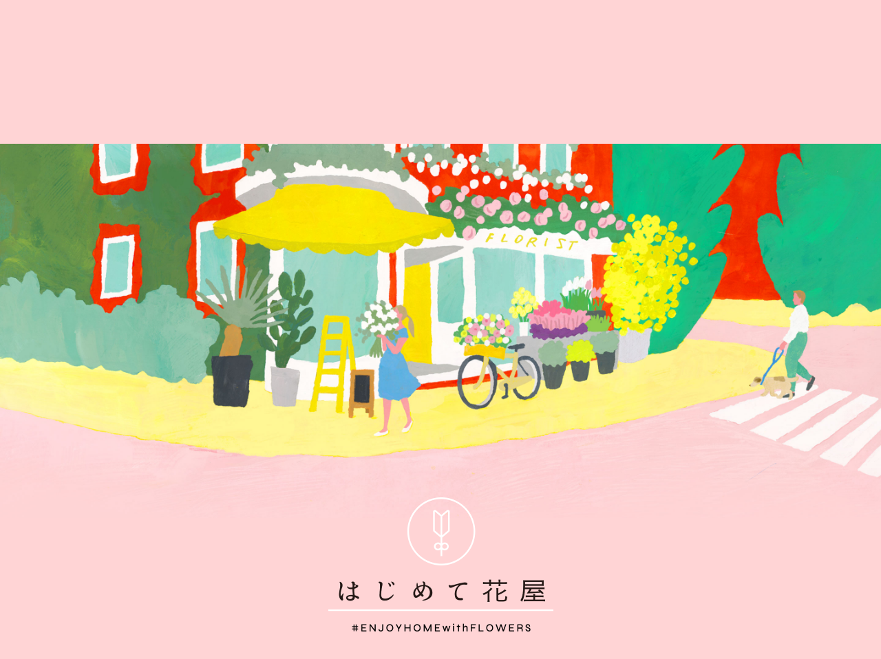

--- FILE ---
content_type: text/html; charset=UTF-8
request_url: https://hajimetehanaya.jp/
body_size: 4209
content:
<!DOCTYPE html>
<html lang="ja">
<head>
<meta charset="utf-8" />
<title>はじめて花屋｜全国花みどり協会（サイト運営：花の国⽇本協議会）</title>
<meta name="description" content='"世界一ハードルの低いお花屋さん"へようこそ。ここは、初めて花を買う人の色々な不安や疑問を解消するサイトです。これだけは知っておきたい基礎知識「花のABC」、お手入れ簡単で花を長持ちさせる「#花のあるズボラなくらし」、素敵な飾り方「#あれもこれも花瓶」、植物の効果効能「#ビタミンF」、花屋さんでの疑問を解決「花屋さんにいってみよう。」など、様々なテーマで楽しく紹介しています。誰でも気軽にのぞいてみてください。' />
<meta name="keywords" content="花、植物、フラワー、インテリア、初心者、花のある暮らし、お手入れ" />
<meta name="viewport" content="width=750" />
<meta name="format-detection" content="telephone=no" />
<meta property="og:title" content="はじめて花屋｜全国花みどり協会（サイト運営：花の国⽇本協議会）" />
<meta property="og:description" content='"世界一ハードルの低いお花屋さん"へようこそ。ここは、初めて花を買う人の色々な不安や疑問を解消するサイトです。これだけは知っておきたい基礎知識「花のABC」、お手入れ簡単で花を長持ちさせる「#花のあるズボラなくらし」、素敵な飾り方「#あれもこれも花瓶」、植物の効果効能「#ビタミンF」、花屋さんでの疑問を解決「花屋さんにいってみよう。」など、様々なテーマで楽しく紹介しています。誰でも気軽にのぞいてみてください。' />
<meta property="og:url" content="https://hajimetehanaya.jp/" />
<meta property="og:type" content="website" />
<meta property="og:image" content="https://hajimetehanaya.jp/img/ogp.png" />
<meta property="og:site_name" content="はじめて花屋｜全国花みどり協会（サイト運営：花の国⽇本協議会）" />
<meta property="og:locale" content="ja_JP" />
<meta name="twitter:card" content="summary_large_image" />
<link rel="shortcut icon" type="image/vnd.microsoft.icon" sizes="16x16" href="/img/favicon.png" />
<link rel="stylesheet" href="./css/all/common.css?v9" media="screen" type="text/css" />
<link rel="stylesheet" href="./css/all/pc.css?v8" media="screen and (min-width:900px)" type="text/css"  />
<link rel="stylesheet" href="./css/all/sp.css?v8" media="screen and (max-width:900px)" type="text/css"  />
<link rel="stylesheet" href="./css/home/pc.css?v10" media="screen and (min-width:900px)" type="text/css"  />
<link rel="stylesheet" href="./css/home/sp.css?v10" media="screen and (max-width:900px)" type="text/css"  />
</head>

<body id="pageHome">

<div id="pageLoader">
<p><img src="./img/all/common/footerLogo.png" alt="はじめて花屋 #ENJOYHOMEwithFLOWERS" width="200"></p>
</div>

<div id="containerWrap">
<div id="container">

<header id="siteHeader"> 
<div class="mainVisual">はじめて花屋</div>
<h1><a href="/"><img src="./img/home/common/ttl_sitename.png" alt="はじめて花屋 #ENJOYHOMEwithFLOWERS" width="327" height="195"></a></h1>
</header> 


<section id="blockNews" class="contentSection smf"> 
<h2><img src="./img/home/common/ttl_news.png" alt="NEWS" width="84" height="19"></h2>
<ul class="newslist">
<li>
<a href="http://prtimes.jp/main/html/rd/p/000000032.000054763.html" target="_blank">
<span class="date">2025.8.26</span>
<p>関⻄エリアの50花店で開催！近畿⼤学学⽣のアイデアを店頭展開、「#ビタミンFフェア 花のきゅん曜⽇」のニュースリリースを配信しました。</p>
</a>
</li>
<li>
<a href="https://note.com/wellblooming_pj/n/nb2ae800c999d" target="_blank">
<span class="date">2025.8.26</span>
<p>公式note【お花とウェルビーイングのいい関係〜ビタミンFのヒミツ】、新しい記事を公開しました。今回は、近畿⼤学 総合社会学部 寺本誠 教授インタビューです。</p>
</a>
</li>
</ul>
</section>

<section id="blockBanner" class="contentSection smf"> 
<a href="http://prtimes.jp/main/html/rd/p/000000032.000054763.html" target="_blank"><picture>
	<source type="image/webp" srcset="./img/home/common/250820_vitaminf_jitsudata_RGB_webbanner.webp">
	<img src="./img/home/common/250820_vitaminf_jitsudata_RGB_webbanner.jpg" width="2000" height="825" alt="#ビタミンFフェア 花のきゅん曜⽇" class="w100">
</picture></a>
</section>


<section id="blockBanner" class="contentSection smf"> 
<a href="https://note.com/wellblooming_pj" target="_blank"><picture>
	<source type="image/webp" srcset="./img/home/common/HP_1678x692px.webp">
	<img src="./img/home/common/HP_1678x692px.png" width="2000" height="825" alt="お花とウェルビーイングのいい関係" class="w100">
</picture></a>
</section>


<section id="blockContents"> 
<h2 class="smf"><img src="./img/home/common/ttl_contents.png" alt="CONTENTS" width="188" height="23"></h2>
<div id="bnrListWrap" class="smf">
<ul id="bnrList">
<li><a href="/abc"><img src="./img/home/common/bnr_abc.png" alt="花のABC これだけは知っておきたい花の基礎知識" width="371" height="575"></a></li>
<li><a href="/hanakotoba"><img src="./img/home/common/bnr_hanakotoba.png" alt="はじめて花言葉辞典 あなたの気持ちにぴったりの花を探せる逆引き辞典" width="371" height="575"></a></li>
<li><a href="/question"><img src="./img/home/common/bnr_question.png" alt="花屋さんにいってみよう。いまさら聞けない！花屋さんに行った時のQ&A集 花屋さんでの買い方がわからない人の10のギモンを解決！" width="371" height="575"></a></li>
<li><a href="/kabin"><img src="./img/home/common/bnr_kabin.png" alt="#あれもこれも花瓶" width="371" height="575"></a></li>
<li><a href="/zubora/autumn"><img src="./img/home/common/bnr_zubora.png" alt="#花のあるズボラなくらし" width="371" height="575"></a></li>
<li><a href="/vitaminf"><img src="./img/home/common/bnr_vitaminf.png" alt="#ビタミンF" width="371" height="575"></a></li>
</ul>
</div>
<nav id="navBnrList" class="clearfix">
<div class="btnPrev"><img src="./img/home/pc/btn_prev.png" alt="前のバナー" width="26" height="48"></div>
<div class="btnNext"><img src="./img/home/pc/btn_next.png" alt="次のバナー" width="26" height="48"></div>
</nav>
<div class="pageEffect"></div>
</section>


<div id="specials" class="contentSection smf">
<h2><img src="./img/home/common/ttl_special.png" alt="SPECIAL" width="129" height="19"></h2>
<div id="grid">
<section id="blockSpecial_idg-abc2" class=""> 
<div class="blockOutline">
<p><a href="/idg-abc2">#インドアグリーンのABC2 GREENS RESCUE WHY DID MY PLANTS DOWN? なぜわたしの植物は、枯れちゃうの？</a></p>
</div> 
</section>
<section id="blockSpecial_idg-abc" class=""> 
<div class="blockOutline">
<p><a href="/idg-abc">#インドアグリーンのABC GREENS RESCUE WHY DID MY PLANTS DOWN? なぜわたしの植物は、枯れちゃうの？</a></p>
</div> 
</section>
<section id="blockSpecial_flowerABC" class=""> 
<div class="blockOutline">
<p><a href="https://homeuse-hana.jp/abc/?utm_source=hajimetehanaya&utm_medium=topbanner_special&utm_term=202201" target="_blank">#鼻のABC ワークショップ</a></p>
</div> 
</section>
<section id="blockSpecial_okuletegommen" class=""> 
<div class="blockOutline">
<p><a href="https://hajimetehanaya.jp/okuletegommen/" target="_blank">遅れたおめでとうを花で。Okulete gommen</a></p>
</div> 
</section>

</div> 
</div>


<section id="blockAbout" class="contentSection"> 
<h2><img src="./img/home/common/ttl_about.png" alt="ABOUT" width="118" height="23"></h2>
<div class="blockInnr">
<h3>花は、誰にでも優しい。</h3> 
<div class="sentence smf"> 
<p>花を飾るだけで、気持ちが明るくなる。<br>
今、花と暮らす人が増えています。</p>
<p>ひとりでも多くの人に<br>
おうち時間を花で豊かにしてほしい。</p>
<p>でも初めて花を買う時って、<br>
わからないことだらけでした。</p>
<p>どんな花を選べばいいんだろう。<br>
お手入れのコツを知らない。<br>
ちゃんとした花瓶がない。<br>
この不安を誰かに<br class="sp">相談できたらいいのに。</p> 
<p>ここは、そんな思いから生まれた<br>
世界一ハードルの低いお花屋さん。<br>
初めて花を飾る人のいろいろな<br class="sp">疑問を解消します。</p> 
<p>花ってとっても簡単で自由。<br>
実は誰にでも優しいんです。</p> 
<p>花のある暮らしを、もっと身近に。<br>
気軽な気持ちでのぞいてみてください。</p>
</div> 
</div>
</section>

<div id="blockShare">
<h3><img src="./img/all/common/ttl_share.png" alt="SHARE" width="66" height="13"></h3>
<ul class="shareBtns">
<li class="lh"><a href="https://social-plugins.line.me/lineit/share?url=https%3A%2F%2Fnippon-fc.jp%2Fhajimetehanaya%2F" target="_blank"><img src="./img/all/common/btn_ln.png" alt="LINE" width="92" height="92"></a></li>

<li class="tw"><a href="https://twitter.com/share/?text=%E8%8A%B1%E3%81%AF%E3%80%81%E8%AA%B0%E3%81%AB%E3%81%A7%E3%82%82%E5%84%AA%E3%81%97%E3%81%84%E3%80%82%E8%8A%B1%E5%88%9D%E5%BF%83%E8%80%85%E5%90%91%E3%81%91%E3%82%B5%E3%82%A4%E3%83%88%E3%80%8C%E3%81%AF%E3%81%98%E3%82%81%E3%81%A6%E8%8A%B1%E5%B1%8B%E3%80%8DOPEN%EF%BC%81&hashtags=enjoyhomewithflowers&url=https%3A%2F%2Fnippon-fc.jp%2Fhajimetehanaya%2F" target="_blank"><img src="./img/all/common/logoB.svg" alt="X(Twitter)" width="88" height="88"></a></li>

<li class="fb"><a href="http://www.facebook.com/share.php?u=https%3A%2F%2Fnippon-fc.jp%2Fhajimetehanaya%2F" onclick="window.open(this.href, 'FBwindow', 'width=650, height=450, menubar=no, toolbar=no, scrollbars=yes'); return false;"><img src="./img/all/common/btn_fb.png" alt="Facebook" width="92" height="92"></a></li>
</ul>
</div>

<section id="blockDownload" class="contentSection smf"> 
<h2><img src="./img/home/common/ttl_download.png" alt="DOWNLOAD" width="174" height="19"></h2>
<div class="blockOutline">
<div class="blockInnr clearfix">
<p class="exp">花店関係者の方に自由にお使い<br class="sp">いただけるバナーです。</p>
<div class="ptn01 clearfix">
<p>336×280</p>
<a href="./data/banner_336x280.jpg" target="_blank" download><em><img src="./data/banner_336x280.jpg" alt="バナー336×280" width="336" height="280"></em><span>Download</span></a>
</div>
<div class="ptn02 clearfix">
<p>250×250</p>
<a href="./data/banner_250x250.jpg" target="_blank" download><em><img src="./data/banner_250x250.jpg" alt="バナー250×250" width="250" height="250"></em><span>Download</span></a>
</div>
<div class="ptn03 clearfix">
<p>728×90</p>
<a href="./data/banner_728x90.jpg" target="_blank" download><em><img src="./data/banner_728x90.jpg" alt="バナー728×90" width="728" height="90"></em><span>Download</span></a>
</div>
<div class="ptn04 clearfix">
<p>160×70</p>
<a href="./data/banner_160x70.jpg" target="_blank" download><em><img src="./data/banner_160x70.jpg" alt="バナー160×70" width="160" height="70"></em><span>Download</span></a>
</div>
</div>
</div> 
</section>

<footer id="siteFooter" class="contentSection">

<ul class="flex">
<li>
<a href="https://happywoman-flower.com/" target="_blank">
<img class="no" src="./img/home/common/happywoman2024.jpg" alt="国際女性デー"></a>
</li>
<li>
<a href="http://www.flower-valentine.com/" target="_blank">
<img class="no" src="./img/home/common/fv2024.jpg" alt="Love フラワーバレンタイン 世界でいちばん花を贈る日。"></a>
</li>
<li class="circle">
<a href="https://weekendflower.jp/" target="_blank"><img src="./img/home/common/weekendflower.svg" width="106" height="145" class="WEEKEND FLOWER"></a>
</li>
</ul>

<p class="copyright smf"><a href="/">&copy; 全国花みどり協会
</a></p>
<p class="center">本サイトは、⼀般社団法⼈花の国⽇本協議会が企画運営しています</p>
<p class="contact smf"><a href="/contact/">お問い合わせ</a></p>


<p class="illustrator smf"><span>Illustration :</span> 紙野夏紀</p>
</footer>


<!-- /#container --></div>

<div id="footerImage"></div>

<!-- /#containerWrap --></div>

<script type="text/javascript" src="./js/lib.js?v30"></script>
<script type="text/javascript" src="./js/main.js?v30"></script>


 
<script async src="https://www.googletagmanager.com/gtag/js?id=UA-167550272-1"></script>
<script>
  window.dataLayer = window.dataLayer || [];
  function gtag(){dataLayer.push(arguments);}
  gtag('js', new Date());

  gtag('config', 'UA-167550272-1');
</script>

</body>
</html>


--- FILE ---
content_type: text/css
request_url: https://hajimetehanaya.jp/css/all/common.css?v9
body_size: 1582
content:
@charset "UTF-8";

@import url('https://fonts.googleapis.com/earlyaccess/notosansjapanese.css');

/* --------------------------------------------------
        0. Resetting default margin and padding
-------------------------------------------------- */
body, div, dl, dt, dd, ul, ol, li,
h1, h2, h3, h4, h5, h6,
object, iframe, pre, code, p, blockquote,
form, fieldset, legend,
table, th, td, caption, tbody, tfoot, thead,
article, aside, figure, footer, header,
hgroup, menu, nav, section, audio, video, canvas,
a, span, em {
    margin: 0;
    padding: 0;
    box-sizing: border-box;
    -webkit-box-sizing: border-box;
    -moz-box-sizing: border-box;
    -ms-box-sizing: border-box;
    -o-box-sizing: border-box;
}

article, aside, figure, figcaption, footer,
h1, h2, h3, h4, h5, h6, header, hgroup, menu, nav, section, canvas {
    display: block;
}

/* --------------------------------------------------
        1. HTML, Body, Anchor
-------------------------------------------------- */
html {
    overflow-y: scroll;
    height: 100% !important;
}

body {
    position: relative;
    min-height: 100%;
    color: black;
    font-style: normal;
    font-size: 13px;
    font-weight: 500;
    color: black;
    line-height: 1.5;
    font-family: "Noto Sans Japanese", 游ゴシック体, 'Yu Gothic', YuGothic, 'ヒラギノ角ゴシック Pro', 'Hiragino Kaku Gothic Pro', メイリオ, Meiryo, Osaka, 'ＭＳ Ｐゴシック', 'MS PGothic', sans-serif;
    word-wrap: break-word;
    -webkit-text-size-adjust: 100%;
    -webkit-font-smoothing: antialiased;
    -moz-osx-font-smoothing: grayscale;
} 
.sans {
    font-family: Helvetica,Arial, 游ゴシック体, 'Yu Gothic', YuGothic, 'ヒラギノ角ゴシック Pro', 'Hiragino Kaku Gothic Pro', メイリオ, Meiryo, Osaka, 'ＭＳ Ｐゴシック', 'MS PGothic', sans-serif;
}
a {
    color: #000;
    text-decoration: none;
} 
a:hover, a:active {
    text-decoration: none;
}

/* --------------------------------------------------
        2. Heading, Paragraph
-------------------------------------------------- */
h1, h2, h3, h4, h5, h6 {
    font-size: 100%;
}

/* p {} */
/* --------------------------------------------------
        3. List
-------------------------------------------------- */
li {
    list-style: none;
}

/* --------------------------------------------------
        4. Table
-------------------------------------------------- */
table {
    border-collapse: collapse;
    border-spacing: 0;
    font-size: 100%;
    font-family: inherit;
}

caption, th, td {
    text-align: left;
    vertical-align: top;
    font-weight: normal;
}

/* --------------------------------------------------
        5. Form
-------------------------------------------------- */
fieldset {
    border: none;
}

input, textarea, select, label {
    margin-top: 0;
    margin-bottom: 0;
    padding-top: 0;
    padding-bottom: 0;
    font-size: 100%;
    font-family: inherit;
    vertical-align: middle;
    box-sizing: border-box;
    -webkit-box-sizing: border-box;
    -moz-box-sizing: border-box;
    -ms-box-sizing: border-box;
    -o-box-sizing: border-box;
}

label {
    cursor: pointer;
}

textarea {
    overflow: auto;
}

legend {
    display: none;
}

/* --------------------------------------------------
        6. Other
-------------------------------------------------- */
img {
    border: none;
    vertical-align: top;
    -ms-interpolation-mode: bicubic;
    image-rendering: optimizeQuality;
}

object {
    vertical-align: middle;
    outline: none;
}

em, strong {
    font-weight: bold;
    font-style: normal;
}

small {
    font-size: 100%;
}

abbr, acronym {
    border: none;
    font-variant: normal;
}

q:before, q:after {
    content: '';
}

address, caption, cite, code, dfn, var {
    font-weight: normal;
    font-style: normal;
}

code, pre {
    font-family: monospace;
}

sup {
    vertical-align: text-top;
}

sub {
    vertical-align: text-bottom;
}

hr {
    display: none;
}

/* --------------------------------------------------
        Clearfix
-------------------------------------------------- */
.clearfix:after {
    content: '';
    display: block;
    clear: both;
    height: 0;
}

/* --------------------------------------------------
        ScrollMotion
-------------------------------------------------- */
#container .sm.setted {
    transform: translateY(30px);
    -webkit-transform: translateY(30px);
    -moz-transform: translateY(30px);
    -ms-transform: translateY(30px);
    -o-transform: translateY(30px);
    transition: none;
    -webkit-transition: none;
    -moz-transition: none;
    -ms-transition: none;
    -o-transition: none;
    opacity: 0;
}
#container .sm.setted.open {
    transform: translateY(0px);
    -webkit-transform: translateY(0px);
    -moz-transform: translateY(0px);
    -ms-transform: translateY(0px);
    -o-transform: translateY(0px);
    transition: 0.6s ease-out;
    -webkit-transition: 0.6s ease-out;
    -moz-transition: 0.6s ease-out;
    -ms-transition: 0.6s ease-out;
    -o-transition: 0.6s ease-out;
    opacity: 1;
}
#container .smf.setted {
    transition: none;
    -webkit-transition: none;
    -moz-transition: none;
    -ms-transition: none;
    -o-transition: none;
    opacity: 0;
}
#container .smf.setted.open {
    transition: 0.6s ease-out;
    -webkit-transition: 0.6s ease-out;
    -moz-transition: 0.6s ease-out;
    -ms-transition: 0.6s ease-out;
    -o-transition: 0.6s ease-out;
    opacity: 1;
}

/* 2024/02/10 */
footer#siteFooter .center {
	text-align: center;
	padding-top: 5px;
}
footer#siteFooter .flex {
	display: flex;
	justify-content: center;
}
footer#siteFooter .flex li:not(:nth-child(1)) {
	margin-left: 30px;
}
footer#siteFooter .flex img {
	width: 140px;
	height: auto;
}
footer#siteFooter .flex .circle {
	width: 140px;
	height: 140px;
	border-radius: 50%;
	border: 1px solid #002200;
	display: flex;
	justify-content: center;
	align-items: center;
}
footer#siteFooter .flex .circle img {
	width: 67px;
	height: auto;
}

.contact {
	text-align: center;
	padding-top: 15px;
}
.contact a {
	font-size: 14px;
	color: #4682B4;
	text-decoration: none;
	border-bottom: solid 1px #4682B4;
}

--- FILE ---
content_type: text/css
request_url: https://hajimetehanaya.jp/css/all/pc.css?v8
body_size: 915
content:
@charset "UTF-8";

/* //////////////////////////////////////////////////
[MODULE]
////////////////////////////////////////////////// */

br.sp {
    display: none;
}

#pageLoader {
    position: fixed;
    z-index: 100;
    top: 0;
    left: 0;
    width: 100%;
    height: 100%;
}

#pageLoader p {
    position: absolute;
    top: 50%;
    text-align: center;
    width: 100%;
    height: 120px;
    margin-top: -60px;
}

.pageEffect {
    display: none;
    position: fixed;
    z-index: 10;
    top: 0;
    right: 0;
    width: 0%;
    height: 100%;
}
.pageEffect.ambassador { background-color: #fad8d1; }
.pageEffect.abc { background-color: #fef4e9; }
.pageEffect.zubora { background-color: #bbe1f6; }
.pageEffect.vitaminf { background-color: #f7ee13; }
.pageEffect.kabin { background-color: #f1ab4d; }
.pageEffect.hanakotoba { background-color: #eff22a; }
.pageEffect.question { background-color: #fbf5d6; }



/* //////////////////////////////////////////////////
[LAYOUT]
////////////////////////////////////////////////// */

#container {
    overflow: hidden;
    position: relative;
    z-index: 10;
    min-width: 960px;
    min-height: 100%;
}
#containerWrap.loading {
    height: 100px;
    overflow: hidden;
}
#footerImage {
    position: relative;
    z-index: 0;    
    width: 100%;
    height: 400px; 
    background-image: url(../../img/all/pc/pic_footer.jpg);
    background-size: cover;
    background-repeat: no-repeat;
    background-position: 50% 50%;
    
}
@media screen and (max-width:1500px) {
    #footerImage {
        background-image: url(../../img/all/sp/pic_footer.jpg);
    }
}


/* --------------------------------------------------
    #pageFooter
-------------------------------------------------- */ 

#pageFooter {
    padding: 40px 0 80px;
}
#blockShare {
    margin-bottom: 52px;
}
#blockShare h3 {
    text-align: center;
    margin-bottom: 45px;
    line-height: 1;
}
#blockShare .shareBtns {
    width: 500px;
    margin: 0 auto;
    text-align: center;
}
#blockShare .shareBtns li {
    display: inline-block;
    margin: 0 20px;
}
#blockShare .shareBtns li a {
    display: block;
}
#blockShare .shareBtns li a:hover {
    opacity: 0.9;
}
#blockShare .shareBtns li a img {
    width: 44px;
    height: 44px;
}

#blockFooterBnr {
}
#blockFooterBnr .bnrListWrap {
    position: relative;
    z-index: 30;
    overflow: hidden;
    height: 289px;
}
#blockFooterBnr .bnrList {
    position: relative;
    width: 1000px;
    height: 289px;
    margin: 0 auto;
}
#blockFooterBnr .bnrList li {
    position: absolute;
    top: 0;
    left: 0; 
    /*
    display: inline-block;
    margin: 9px 7px;
    */
}
#blockFooterBnr .bnrList li a {
    display: block;
    user-select: none;
    border: solid 1px black;
    -webkit-user-select: none;
    -moz-user-select: none;
    -ms-user-select: none;
    -o-user-select: none;
    user-drag: none;
    -webkit-user-drag: none;
    -moz-user-drag: none;
    -ms-user-drag: none;
    -o-user-drag: none;
}
#blockFooterBnr .bnrList li a:hover {
    opacity: 0.9;
}
#blockFooterBnr .bnrList li a img  {
    pointer-events: none;
    user-select: none;
    -webkit-user-select: none;
    -moz-user-select: none;
    -ms-user-select: none;
    -o-user-select: none;
    user-drag: none;
    -webkit-user-drag: none;
    -moz-user-drag: none;
    -ms-user-drag: none;
    -o-user-drag: none;
}
#navFooterBnrList {
    width: 192px;
    margin: 18px auto 0;
}
#navFooterBnrList div {
    float: left;
    width: 80px;
    height: 80px;
    padding-top: 16px;
    line-height: 80px;
    vertical-align: middle;
    text-align: center;
    cursor: pointer;
} 
#navFooterBnrList div:hover {
    opacity: 0.6;
}
#navFooterBnrList .btnPrev {
    margin-right: 32px;
}





#pageFooter .ttl_footerLogo {
    margin-top: 52px;
    text-align: center;
}
#pageFooter .ttl_footerLogo a {
    display: inline-block;
}
#pageFooter .ttl_footerLogo img {
    width: 230px;
    height: auto;
}



--- FILE ---
content_type: text/css
request_url: https://hajimetehanaya.jp/css/home/pc.css?v10
body_size: 1888
content:
@charset "UTF-8";

/* //////////////////////////////////////////////////
[LAYOUT]
////////////////////////////////////////////////// */
body, #pageLoader {
    background-color: #ffd4d5;
} 
#container {
    background-color: #ffd4d5;
    padding-bottom: 60px;
}
.contentSection {
    width: 880px;
    margin: 0 auto; 
}


/* --------------------------------------------------
    #siteHeader
-------------------------------------------------- */ 
#siteHeader {
    margin-bottom: 105px;
} 
#siteHeader .mainVisual {
    width: 100%;
    height: 460px;
    background-image: url(../../img/home/pc/pic_main.jpg);
    background-position: 50% 0;
    background-repeat: no-repeat;
    background-size: 100% auto;
    text-indent: -99999px;
}
#siteHeader h1 {
    width: 327px;
    margin: -30px auto 0;
}
#siteHeader h1 a {
    display: block;
}


/* --------------------------------------------------
    #blockNews
-------------------------------------------------- */ 
#blockBanner {
	margin-bottom: 90px;
}
.w100 {
	width: 100%;
	height: auto;
}

/* --------------------------------------------------
    .blockSpecial
-------------------------------------------------- */ 
/* 2024/02/11 */
.blockSpecial {
    /*margin-bottom: 90px;*/
}

#specials #grid {
	display: grid;
	gap: 25px;
	grid-template-columns: 1fr 1fr;
	grid-template-rows: auto auto;
	border: solid 1px #000000;
	padding: 20px;
	margin-bottom: 70px;
}
#specials h2 {
    position: relative;
    z-index: 5;
    margin: 0 auto -1px;
    text-align: center;
    width: 200px;
    padding-bottom: 1px;
    background-color: #ffd4d5;
}
#specials .blockOutline {
    /*margin-top: -1px;
    border: solid 1px #000000;
    padding: 20px;*/
}
#specials .blockOutline p a {
	display: block;
	width: 100%;
	height: 180px;
    background-size: 100% auto;
    text-indent: -99999px;    
}
#blockSpecial_okuletegommen p a {
    background-image: url(../../img/home/pc/bnr_okuletegommen.png);
}
#blockSpecial_mmm p a {
    background-image: url(../../img/home/pc/bnr_mmm.jpg);
}
#blockSpecial_flowerABC p a {
    background-image: url(../../img/home/pc/bnr_flowerABC.png);
}
#blockSpecial_question p a {
    background-image: url(../../img/home/pc/bnr_question.png);
}
#blockSpecial_idg-abc p a {
    background-image: url(../../img/home/pc/bnr_idg-abc.png);
}

#blockSpecial_idg-abc2 p a {
    background-image: url(../../img/home/pc/bnr_idg-abc2.png);
}

#specials .blockOutline p a:hover {
    opacity: 0.9;
}

/* --------------------------------------------------
    #blockNews
-------------------------------------------------- */ 
#blockNews {
    margin-bottom: 90px;
}
#blockNews h2 {
    text-align: center;
}
#blockNews .newslist {
    margin-top: 17px;
}
#blockNews .newslist li {
    position: relative;
    border-bottom: solid 1px black;
    padding: 23px 0;
}
#blockNews .newslist li > a {
    display: block;
    background-image: url(../../img/home/pc/ico_arrowNewsLink.png);
    background-repeat: no-repeat;
    background-size: 13px auto;
    background-position: 97% 50%;
}
#blockNews .newslist li > a:hover {
    opacity: 0.8;
}
#blockNews .newslist li .nolink {
    display: block;
}
#blockNews .newslist li > a:after,
#blockNews .newslist li .nolink:after {
    content: '';
    display: block;
    clear: both;
    height: 0;
}
#blockNews .newslist li .date {
    position: absolute;
    top: 50%;
    display: block;
    float: left;
    width: 130px;
    font-size: 16px;

    transform-origin: 50% 50%;
    -webkit-transform-origin: 50% 50%;
    -moz-transform-origin: 50% 50%;
    -ms-transform-origin: 50% 50%;
    transform: translateY(-50%);
    -webkit- transform: translateY(-50%);
    -moz- transform: translateY(-50%);
    -ms- transform: translateY(-50%); 
}

#blockNews .newslist li p {
    float: right;
    font-size: 15px;
    line-height: 2;
    width: 720px;
    padding-right: 85px;
    letter-spacing: 0.04em;
}
#blockNews .newslist li .nolink p a {
    color: #0e90b0;
    border-bottom: solid 1px #0e90b0;
}
#blockNews .newslist li .nolink p a:hover {
    border-bottom: solid 1px transparent;
}




/* --------------------------------------------------
    #blockContents
-------------------------------------------------- */ 

#blockContents {
    margin-bottom: 90px;
} 
#blockContents h2 {
    text-align: center;
    margin-bottom: 40px;
}
#bnrListWrap {
    position: relative;
    z-index: 30;
    overflow: hidden;
    height: 577px;
}
#bnrList {
    position: relative;
    width: 1000px;
    height: 577px;
    margin: 0 auto;
}
#bnrList li {
    position: absolute;
    top: 0;
    left: 0; 
    /*
    transition: 0.6s ease-out; 
    -webkit-transition: 0.6s ease-out;
    -moz-transition: 0.6s ease-out;
    -ms-transition: 0.6s ease-out;
    -o-transition: 0.6s ease-out;
    */

}
#bnrList li a {
    display: block;
    user-select: none;
    border: solid 1px black;
    -webkit-user-select: none;
    -moz-user-select: none;
    -ms-user-select: none;
    -o-user-select: none;
    user-drag: none;
    -webkit-user-drag: none;
    -moz-user-drag: none;
    -ms-user-drag: none;
    -o-user-drag: none;
}
#bnrList li a:hover {
    opacity: 0.9;
}
#bnrList li a img {
    pointer-events: none;
    user-select: none;
    -webkit-user-select: none;
    -moz-user-select: none;
    -ms-user-select: none;
    -o-user-select: none;
    user-drag: none;
    -webkit-user-drag: none;
    -moz-user-drag: none;
    -ms-user-drag: none;
    -o-user-drag: none;
}
#navBnrList {
    width: 192px;
    margin: 18px auto 0;
}
#navBnrList div {
    float: left;
    width: 80px;
    height: 80px;
    padding-top: 16px;
    line-height: 80px;
    vertical-align: middle;
    text-align: center;
    cursor: pointer;
} 
#navBnrList div:hover {
    opacity: 0.6;
}
#navBnrList .btnPrev {
    margin-right: 32px;
}


/* --------------------------------------------------
    #blockAbout
-------------------------------------------------- */ 
#blockAbout {
    margin-bottom: 70px;
} 
#blockAbout h2 {
    margin-bottom: 40px;
    text-align: center;
}
#blockAbout .blockInnr {
    border: solid 1px black;
    background-color: #fff;
    text-align: center;
    padding: 75px;
}
#blockAbout .blockInnr h3 {
    width: 391px;
    height: 33px;
    margin: 0 auto 54px; 
    background-image: url(../../img/home/pc/ttl_message.png);
    background-size: 100% auto;
    background-repeat: no-repeat;
    text-indent: -99999px;
}
#blockAbout .blockInnr .sentence {
}

#blockAbout .blockInnr .sentence p {
    font-size: 16px;
    line-height: 2;
    margin-top: 32px;
}
#blockAbout .blockInnr .sentence p:first-child {
    margin-top: 0;
}


/* --------------------------------------------------
    #blockShare
-------------------------------------------------- */ 
#blockShare {
    margin-bottom: 90px;
}

/* --------------------------------------------------
    #blockDownload
-------------------------------------------------- */ 

#blockDownload {
    margin-bottom: 70px;
}
#blockDownload h2 {
    position: relative;
    z-index: 5;
    margin: 0 auto;
    text-align: center;
    width: 240px;
    padding-bottom: 1px;
    background-color: #ffd4d5;
}
#blockDownload .blockOutline {
    margin-top: -1px;
    border: solid 1px #000000;
    padding: 20px;
} 
#blockDownload .blockInnr {
    background-color: #fff9ee;
    text-align: center;
    padding: 70px 0 60px;
} 
#blockDownload .blockInnr .exp {
    font-size: 16px;
    line-height: 1;
    text-align: center;
    margin-bottom: 60px;
} 
#blockDownload .blockOutline .blockInnr .ptn01 { width: 321px; }
#blockDownload .blockOutline .blockInnr .ptn01 a img { width: 321px; height: auto; }
#blockDownload .blockOutline .blockInnr .ptn02 { width: 270px; }
#blockDownload .blockOutline .blockInnr .ptn02 a img { width: 270px; height: auto; }
#blockDownload .blockOutline .blockInnr .ptn03 { width: 480px; }
#blockDownload .blockOutline .blockInnr .ptn03 a img { width: 480px; height: auto; }
#blockDownload .blockOutline .blockInnr .ptn04 { width: 134px; }
#blockDownload .blockOutline .blockInnr .ptn04 a img { width: 134px; height: auto; }

#blockDownload .blockInnr > div {
    float: left;
}
#blockDownload .blockInnr > div a em {
    background-size: 100% auto;
    background-repeat: no-repeat;
    background-position: 50% 0;
}
#blockDownload .blockOutline .blockInnr .ptn01 a em {
    background-image: url(../../img/home/common/thm_download_ptn01.png);
    background-size: 323px auto;
}
#blockDownload .blockOutline .blockInnr .ptn02 a em {
    background-image: url(../../img/home/common/thm_download_ptn02.png);
    background-size: 271px auto;
}
#blockDownload .blockOutline .blockInnr .ptn03 a em {
    background-image: url(../../img/home/common/thm_download_ptn03.png);
    background-size: 480px auto;
}
#blockDownload .blockOutline .blockInnr .ptn04 a em {
    background-image: url(../../img/home/common/thm_download_ptn04.png);
    background-size: 134px auto;
}
#blockDownload .blockInnr > div a img {
    opacity: 0;
}
#blockDownload .blockOutline .blockInnr .ptn01 {
    margin-bottom: 65px;
}
#blockDownload .blockOutline .blockInnr .ptn01,
#blockDownload .blockOutline .blockInnr .ptn03 {
    margin-left: 80px;
}
#blockDownload .blockOutline .blockInnr .ptn02 {
    margin-left: 73px;
} 
#blockDownload .blockOutline .blockInnr .ptn04 {
    margin-left: 50px;
}
#blockDownload .blockInnr > div p {
    text-align: left;
    font-size: 14px;
    line-height: 1;
    margin-bottom: 10px;
}
#blockDownload .blockInnr > div a {
    display: block;
}
#blockDownload .blockInnr > div a:hover {
    opacity: 0.95;
}
#blockDownload .blockInnr > div em {
    display: block;
}
#blockDownload .blockInnr > div span {
    margin-top: 23px;
    display: block;
    height: 16px;
    background-image: url(../../img/home/common/btn_download.png);
    background-position: 50% 0;
    background-size: 115.5px auto;
    background-repeat: no-repeat;
    text-indent: -99999px;
}
#blockDownload .blockInnr > div a:hover span {
    background-position: 50% 100%;
}

/* --------------------------------------------------
    #siteFooter
-------------------------------------------------- */ 
#siteFooter {
}
#siteFooter .enjoyhome {
    text-align: center;
}
#siteFooter .copyright {
    text-align: center;
    margin-top: 50px;
} 
#siteFooter .copyright a {
    color: #676767;
    font-size: 20px;
    line-height: 1;
}
#siteFooter .copyright a:hover {
    opacity: 0.9;
}
#siteFooter .illustrator {
    margin-top: 85px;
    font-size: 21px;
    color: #787373;
    text-align: center;
    line-height: 1;
}
#siteFooter .illustrator span {
    font-size: 17px;
}





--- FILE ---
content_type: text/css
request_url: https://hajimetehanaya.jp/css/all/sp.css?v8
body_size: 709
content:
@charset "UTF-8";

/* //////////////////////////////////////////////////
[MODULE]
////////////////////////////////////////////////// */

br.pc {
    display: none;
}

#pageLoader {
    position: fixed;
    z-index: 100;
    top: 0;
    left: 0;
    width: 100%;
    height: 100%;
}

#pageLoader p {
    position: absolute;
    top: 50%;
    text-align: center;
    width: 100%;
    height: 160px;
    margin-top: -80px;
}
#pageLoader p img {
    width: 270px;
    height: auto;
}

.pageEffect {
    display: none;
    position: fixed;
    z-index: 10;
    top: 0;
    right: 0;
    width: 0%;
    height: 100%;
    background-color: #f1ab4d;
}

.pageEffect.ambassador { background-color: #fad8d1; }
.pageEffect.abc { background-color: #fef4e9; }
.pageEffect.zubora { background-color: #bbe1f6; }
.pageEffect.vitaminf { background-color: #f7ee13; }
.pageEffect.kabin { background-color: #f1ab4d; }
.pageEffect.hanakotoba { background-color: #eff22a; }
.pageEffect.question { background-color: #fbf5d6; }

/* //////////////////////////////////////////////////
[LAYOUT]
////////////////////////////////////////////////// */

#containerWrap {
    min-width: 750px;
}
#containerWrap.loading {
    height: 100px;
    overflow: hidden;
}
#container {
    overflow: hidden;
    position: relative;
    z-index: 10;
    min-width: 750px; 
    min-height: 100%;
}
#footerImage {
    position: relative;
    z-index: 0;
    width: 100%;
    min-width: 750px;
    height: 300px; 
    background-image: url(../../img/all/sp/pic_footer.jpg);
    background-size: cover;
    background-repeat: no-repeat;
    background-position: 50% 50%;
}

/* --------------------------------------------------
    #pageFooter
-------------------------------------------------- */ 


#pageFooter {
    padding: 112px 0 110px;
}
#blockShare {
    margin-bottom: 87px;
}
#blockShare h3 {
    text-align: center;
    margin-bottom: 45px;
    line-height: 1;
}
#blockShare h3 img {
    width: 124px;
    height: auto;
}
#blockShare .shareBtns {
    width: 500px;
    margin: 0 auto;
    text-align: center;
}
#blockShare .shareBtns li {
    display: inline-block;
    margin: 0 30px;
}
#blockShare .shareBtns li a {
    display: block;
}
#blockShare .shareBtns li a:hover {
    opacity: 0.9;
}
#blockShare .shareBtns li a img {
}


#blockFooterBnr .bnrList {
    text-align: center;
}
#blockFooterBnr .bnrList li {
    margin-top: 60px;
}
#blockFooterBnr .bnrList li:first-child {
    margin-top: 0;
}
#blockFooterBnr .bnrList li a {
    display: block;
}
#blockFooterBnr .bnrList li a img  {
    border: solid 2px black; 
}
#blockFooterBnr .bnrList li a img {
    width: 630px;
    height: auto;
}

#navFooterBnrList {
    display: none;
}


#pageFooter .ttl_footerLogo {
    margin-top: 95px;
    text-align: center;
}
#pageFooter .ttl_footerLogo a {
    display: inline-block;
}
#pageFooter .ttl_footerLogo img {
    width: 315px;
    height: auto;
}


--- FILE ---
content_type: text/css
request_url: https://hajimetehanaya.jp/css/home/sp.css?v10
body_size: 1603
content:
@charset "UTF-8";

/* //////////////////////////////////////////////////
[LAYOUT]
////////////////////////////////////////////////// */

body, #pageLoader {
    background-color: #ffd4d5;
} 
#container {
    background-color: #ffd4d5;
    padding-bottom: 70px;
}
.contentSection {
    width: 630px;
    margin: 0 auto; 
}

/* --------------------------------------------------
    #siteHeader
-------------------------------------------------- */ 
#siteHeader {
    margin-bottom: 120px;
} 
#siteHeader .mainVisual {
    width: 100%;
    height: 415px;
    background-image: url(../../img/home/sp/pic_main.jpg);
    background-position: 50% 0;
    background-repeat: no-repeat;
    background-size: 100% auto;
    text-indent: -99999px;
}
#siteHeader h1 {
    width: 446px;
    margin: -144px auto 0;
}
#siteHeader h1 a {
    display: block;
}
#siteHeader h1 a img {
    width: 446px;
    height: auto;
}

/* --------------------------------------------------
    #blockNews
-------------------------------------------------- */ 
#blockBanner {
	margin-bottom: 130px;
}
.w100 {
	width: 100%;
	height: auto;
}
/* --------------------------------------------------
    .blockCollaboration
-------------------------------------------------- */ 
/* 2024/02/11 */

#specials {
    margin-bottom: 130px;
}
#specials #grid {
	display: block;
	margin-top: -2px;
	border: solid 2px #000000;
	padding: 20px;
}
#specials h2 {
    position: relative;
    z-index: 5;
    margin: 0 auto;
    text-align: center;
    width: 262px;
    background-color: #ffd4d5;
}
#specials h2 img {
    width: 200px;
    height: auto;
}
.blockSpecial .blockOutline {
    /*margin-top: -4px;
    border: solid 2px #000000;
    padding: 18px;*/
}
#specials .blockOutline p a {
    display: block;
    width: 590px;
    height: 608px;
    background-size: 100% auto;
    text-indent: -99999px;    
}
#blockSpecial_okuletegommen p a {
    background-image: url(../../img/home/sp/bnr_okuletegommen.png);
}
#blockSpecial_mmm p a {
    background-image: url(../../img/home/sp/bnr_mmm.jpg);
}
#blockSpecial_flowerABC p a {
    background-image: url(../../img/home/sp/bnr_flowerABC.png);
}
#blockSpecial_question p a {
    background-image: url(../../img/home/sp/bnr_question.png);
}
#blockSpecial_idg-abc p a {
    background-image: url(../../img/home/sp/bnr_idg-abc.png);
}

#blockSpecial_idg-abc2 p a {
    background-image: url(../../img/home/sp/bnr_idg-abc2.png);
}

/* --------------------------------------------------
    #blockNews
-------------------------------------------------- */ 
#blockNews {
    margin-bottom: 130px;
}
#blockNews h2 {
    text-align: center;
}
#blockNews h2 img {
    width: 106px;
    height: auto;
}
#blockNews .newslist {
}
#blockNews .newslist li {
    position: relative;
    border-bottom: solid 1px black;
    padding: 25px 0;
}
#blockNews .newslist li > a {
    display: block;
}
#blockNews .newslist li .nolink {
    display: block;
}
#blockNews .newslist li .date {
    display: block;
    font-size: 24px;
    line-height: 1;
    margin-bottom: 20px;
}
#blockNews .newslist li p {
    font-size: 24px;
    line-height: 1.5;
    letter-spacing: 0.04em;
}
#blockNews .newslist li > a p {
    padding-right: 60px;
    background-image: url(../../img/home/sp/ico_arrowNewsLink.png);
    background-repeat: no-repeat;
    background-position: 100% 50%;
}

#blockNews .newslist li .nolink p a {
    color: #0e90b0;
    border-bottom: solid 1px #0e90b0;
}
#blockNews .newslist li .nolink p a:hover {
    border-bottom: solid 1px transparent;
}



/* --------------------------------------------------
    #blockContents
-------------------------------------------------- */ 

#blockContents {
    margin-bottom: 130px;
} 
#blockContents h2 {
    text-align: center;
    margin-bottom: 50px;
}
#blockContents h2 img {
    width: 232px;
    height: auto;
}
#bnrListWrap {
    position: relative;
    z-index: 50;
    overflow: hidden;
    height: 903px; 
}
#bnrList {
    position: relative;
    width: 580px;
    height: 903px;
    margin: 0 auto;
}
#bnrList li {
    position: absolute;
    top: 0;
    left: 0; 
}
#bnrList li a {
    display: block;
    border: solid 2px black;
    user-select: none;
    -webkit-user-select: none;
    -moz-user-select: none;
    -ms-user-select: none;
    -o-user-select: none;
    user-drag: none;
    -webkit-user-drag: none;
    -moz-user-drag: none;
    -ms-user-drag: none;
    -o-user-drag: none;
}
#bnrList li a img {
    pointer-events: none;
    width: 580px;
    height: auto;
    user-select: none;
    -webkit-user-select: none;
    -moz-user-select: none;
    -ms-user-select: none;
    -o-user-select: none;
    user-drag: none;
    -webkit-user-drag: none;
    -moz-user-drag: none;
    -ms-user-drag: none;
    -o-user-drag: none;
}
#navBnrList {
    display: none;
}

/* --------------------------------------------------
    #blockAbout
-------------------------------------------------- */ 
#blockAbout {
    margin-bottom: 110px;
} 
#blockAbout h2 {
    margin-bottom: 50px;
    text-align: center;
}
#blockAbout h2 img {
    width: 146px;
    height: auto;
}
#blockAbout .blockInnr {
    border: solid 2px black;
    background-color: #fff;
    padding: 86px 0px 80px 68px;
}
#blockAbout .blockInnr h3 {
    width: 382px;
    height: 132px;
    margin-bottom: 65px; 
    background-image: url(../../img/home/sp/ttl_message.png);
    background-size: 100% auto;
    background-repeat: no-repeat;
    text-indent: -99999px;
}
#blockAbout .blockInnr .sentence {
}

#blockAbout .blockInnr .sentence p {
    font-size: 28px;
    line-height: 2;
    margin-top: 53px;
}
#blockAbout .blockInnr .sentence p:first-child {
    margin-top: 0;
}


/* --------------------------------------------------
    #blockShare
-------------------------------------------------- */ 
#blockShare {
    margin-bottom: 145px;
}

/* --------------------------------------------------
    #blockDownload
-------------------------------------------------- */ 

#blockDownload {
    margin-bottom: 85px;
}
#blockDownload h2 {
    position: relative;
    z-index: 5;
    margin: 0 auto;
    text-align: center;
    width: 252px;
    background-color: #ffd4d5;
}
#blockDownload h2 img {
    width: 185px;
    height: auto;
}
#blockDownload .blockOutline {
    margin-top: -2px;
    border: solid 2px #000000;
    padding: 20px;
} 
#blockDownload .blockInnr {
    background-color: #fff9ee;
    text-align: center;
    padding: 75px 0 103px;
} 
#blockDownload .blockInnr .exp {
    font-size: 28px;
    line-height: 2;
    text-align: center;
    margin-bottom: 60px;
} 
#blockDownload .blockOutline .blockInnr .ptn01 { width: 497px; }
#blockDownload .blockOutline .blockInnr .ptn01 a img { width: 497px; height: auto; }
#blockDownload .blockOutline .blockInnr .ptn02 { width: 497px; }
#blockDownload .blockOutline .blockInnr .ptn02 a img { width: 398px; height: auto; }
#blockDownload .blockOutline .blockInnr .ptn03 { width: 497px; }
#blockDownload .blockOutline .blockInnr .ptn03 a img { width: 497px; height: auto; }
#blockDownload .blockOutline .blockInnr .ptn04 { width: 497px; }
#blockDownload .blockOutline .blockInnr .ptn04 a img { width: 280px; height: auto; }

#blockDownload .blockInnr > div {
    margin: 0 auto 60px;
}
#blockDownload .blockInnr > div a em {
    background-size: 100% auto;
    background-repeat: no-repeat;
    background-position: 50% 0;
}
#blockDownload .blockOutline .blockInnr .ptn01 a em {
    background-image: url(../../img/home/common/thm_download_ptn01.png);
    background-size: 497px auto;
}
#blockDownload .blockOutline .blockInnr .ptn02 a em {
    background-image: url(../../img/home/common/thm_download_ptn02.png);
    background-size: 398px auto;
}
#blockDownload .blockOutline .blockInnr .ptn03 a em {
    background-image: url(../../img/home/common/thm_download_ptn03.png);
    background-size: 497px auto;
}
#blockDownload .blockOutline .blockInnr .ptn04 a em {
    background-image: url(../../img/home/common/thm_download_ptn04.png);
    background-size: 280px auto;
}
#blockDownload .blockInnr > div a img {
    opacity: 0;
}
#blockDownload .blockOutline .blockInnr .ptn04 {
    margin-bottom: 0;
}
#blockDownload .blockInnr > div p {
    text-align: left;
    font-size: 24px;
    line-height: 1;
    margin-bottom: 27px;
}
#blockDownload .blockInnr > div a {
    display: block;
}
#blockDownload .blockInnr > div a:hover {
    opacity: 0.95;
}
#blockDownload .blockInnr > div em {
    display: block;
}
#blockDownload .blockInnr > div span {
    margin-top: 40px;
    display: block;
    height: 25px;
    background-image: url(../../img/home/common/btn_download.png);
    background-position: 50% 0;
    background-size: 180px auto;
    background-repeat: no-repeat;
    text-indent: -99999px;
}



/* --------------------------------------------------
    #siteFooter
-------------------------------------------------- */ 
#siteFooter {
}
#siteFooter .enjoyhome {
    text-align: center;
}
#siteFooter .enjoyhome img {
    width: 324px;
    height: auto;
}
#siteFooter .copyright {
    text-align: center;
    margin-top: 64px;
} 
#siteFooter .copyright a {
    color: #676767;
    font-size: 32px;
    line-height: 1;
}
#siteFooter .illustrator {
    margin-top: 115px;
    font-size: 32px;
    color: #787373;
    text-align: center;
    line-height: 1;
}
#siteFooter .illustrator span {
    font-size: 26px;
}


--- FILE ---
content_type: image/svg+xml
request_url: https://hajimetehanaya.jp/img/home/common/weekendflower.svg
body_size: 1569
content:
<svg xmlns="http://www.w3.org/2000/svg" viewBox="0 0 129.36 177.56"><defs><style>.cls-1{fill:#002400;}</style></defs><g id="レイヤー_2" data-name="レイヤー 2"><g id="レイヤー_1-2" data-name="レイヤー 1"><polygon class="cls-1" points="10.04 154.25 7.53 145.95 5.01 154.25 3.28 154.25 0 141.96 2.12 141.96 4.25 150.66 6.77 141.96 8.29 141.96 10.8 150.66 12.95 141.96 15.07 141.96 11.77 154.25 10.04 154.25"/><polygon class="cls-1" points="24.9 154.25 24.9 141.96 32.84 141.96 32.84 143.72 26.93 143.72 26.93 148.32 31.96 148.32 31.96 150.08 26.93 150.08 26.93 152.49 32.84 152.49 32.84 154.25 24.9 154.25"/><polygon class="cls-1" points="43.44 154.25 43.44 141.96 51.37 141.96 51.37 143.72 45.46 143.72 45.46 148.32 50.49 148.32 50.49 150.08 45.46 150.08 45.46 152.49 51.37 152.49 51.37 154.25 43.44 154.25"/><polygon class="cls-1" points="69.29 154.25 65.92 148.28 64 150.56 64 154.25 61.97 154.25 61.97 141.96 64 141.96 64 147.93 68.83 141.96 71.26 141.96 67.25 146.78 71.65 154.25 69.29 154.25"/><polygon class="cls-1" points="81.58 154.25 81.58 141.96 89.52 141.96 89.52 143.72 83.61 143.72 83.61 148.32 88.64 148.32 88.64 150.08 83.61 150.08 83.61 152.49 89.52 152.49 89.52 154.25 81.58 154.25"/><polygon class="cls-1" points="107.55 154.25 102.15 145.88 102.15 154.25 100.12 154.25 100.12 141.96 101.98 141.96 107.39 150.32 107.39 141.96 109.42 141.96 109.42 154.25 107.55 154.25"/><path class="cls-1" d="M120.55,154.25V142h4.38a4.41,4.41,0,0,1,3.2,1.15c1.24,1.25,1.24,2.74,1.23,4.46v1c0,1.71,0,3.33-1.23,4.57a4.41,4.41,0,0,1-3.2,1.15Zm2-1.76h2.11a2.46,2.46,0,0,0,2-.87c.51-.63.59-1.57.59-3.57s0-2.8-.59-3.46a2.46,2.46,0,0,0-2-.87h-2.11Z"/><polygon class="cls-1" points="10.73 177.45 10.73 165.16 18.66 165.16 18.66 166.92 12.76 166.92 12.76 171.67 17.79 171.67 17.79 173.43 12.76 173.43 12.76 177.45 10.73 177.45"/><polygon class="cls-1" points="28.99 177.45 28.99 165.16 31.02 165.16 31.02 175.69 36.81 175.69 36.81 177.45 28.99 177.45"/><path class="cls-1" d="M51,177.56a4.42,4.42,0,0,1-3.29-1.33c-1.19-1.19-1.19-2.68-1.19-4.75v-.35c0-2.06,0-3.56,1.19-4.75A4.46,4.46,0,0,1,51,165.05a4.4,4.4,0,0,1,3.28,1.33c1.2,1.21,1.2,2.73,1.2,4.84v.18c0,2.1,0,3.63-1.2,4.83A4.36,4.36,0,0,1,51,177.56Zm0-10.74a2.32,2.32,0,0,0-1.78.76c-.55.61-.67,1.27-.67,3.73s.12,3.13.67,3.73a2.35,2.35,0,0,0,1.78.76,2.28,2.28,0,0,0,1.77-.76c.56-.61.68-1.31.68-3.73s-.12-3.12-.68-3.74A2.31,2.31,0,0,0,51,166.82Z"/><polygon class="cls-1" points="74.96 177.45 72.45 169.16 69.93 177.45 68.2 177.45 64.92 165.16 67.04 165.16 69.17 173.86 71.69 165.16 73.21 165.16 75.72 173.86 77.87 165.16 79.99 165.16 76.69 177.45 74.96 177.45"/><polygon class="cls-1" points="89.82 177.45 89.82 165.16 97.76 165.16 97.76 166.92 91.85 166.92 91.85 171.52 96.88 171.52 96.88 173.28 91.85 173.28 91.85 175.69 97.76 175.69 97.76 177.45 89.82 177.45"/><path class="cls-1" d="M115,177.45l-2.49-5.08h-2.17v5.08h-2V165.16h4.77a3.63,3.63,0,0,1,3.91,3.68,3.21,3.21,0,0,1-2.18,3.13l-.25.09,2.8,5.39Zm-4.66-6.7H113a1.92,1.92,0,1,0,0-3.83h-2.58Z"/><path class="cls-1" d="M64.83,0,7.58,39.89,1.92,43.64l.91,2.58h21v70.57l2.58,2.59h34L63,116.8V106c-.57-7.79-4.58-10.33-11.31-12.07C36.58,90,35.79,82.52,35.16,76.5c-.09-.85-.17-1.66-.29-2.44l0-.18-.08-.17c-.46-1-1.15-3.38-.3-4.34.4-.44,1.85-1.31,6.85.3,9.61,3.08,14.91,8.52,15.35,15.74v.23c.22,3.68.43,7.16,3.52,7.16a3.42,3.42,0,0,0,3.37-3.27V68.81a6.49,6.49,0,0,0-1.67-4.49,7.62,7.62,0,0,0-5.77-2.1c-5.29,0-15.28-3.26-15.29-15.59h0a3,3,0,0,1,5.93,0h0a3.94,3.94,0,0,0,7.88,0h0a3,3,0,0,1,5.92,0h0a3.94,3.94,0,0,0,7.88,0h0a3,3,0,1,1,5.92,0h0a3.94,3.94,0,0,0,7.88,0h0a3,3,0,0,1,5.93,0h0c0,12.34-10,15.6-15.29,15.6H72.9a6.86,6.86,0,0,0-6.21,7.2v47.37l2.58,2.59h34l2.6-2.61V46.23h20.71l.92-2.61Zm41,43.64-2.55,2.56v70.59h-34V69.42a4.29,4.29,0,0,1,3.8-4.61,19.23,19.23,0,0,0,11.45-4c2.9-2.28,6.36-6.61,6.37-14.23h0a5.55,5.55,0,0,0-11.1-.21h0a1.37,1.37,0,1,1-2.73,0h0a5.55,5.55,0,0,0-11.09,0h0a1.37,1.37,0,1,1-2.74,0h0a5.55,5.55,0,0,0-11.09,0h0a1.37,1.37,0,1,1-2.74,0h0a5.55,5.55,0,0,0-11.1.2h0c0,13.34,10.69,18.19,17.88,18.19A5.21,5.21,0,0,1,60,66.08a4,4,0,0,1,1,2.65V89.37c0,.21-.15.84-.78.84s-.81-2.62-.93-4.73l0-.23c-.35-5.84-3.6-13.71-17.14-18-4.81-1.55-8-1.39-9.58.46-2,2.29-.6,6-.19,7,.1.68.17,1.4.25,2.15.68,6.45,1.61,15.29,18.48,19.66,6.75,1.74,8.94,4,9.37,9.7v10.66h-34V46.19l-2.55-2.57H6.64L9,42,64.83,3.16,123,43.64Z"/></g></g></svg>

--- FILE ---
content_type: application/javascript
request_url: https://hajimetehanaya.jp/js/main.js?v30
body_size: 13437
content:

(function(win, doc, ns, $) {

    //-----------------------
    // init
    //-----------------------
    $("#containerWrap").addClass("loading");

    //-----------------------
    // Enumerate
    //-----------------------
    var DEVICE = {
        PC : "pc",
        SP : "sp"
    };

    var device = null;

    //-----------------------
    // Constant
    //----------------------- 
    var isTouch = ("ontouchstart" in win) ? true : false;
    var touchStartEvt = isTouch ? "touchstart" : "mousedown";
    var touchEndEvt = isTouch ? "touchend" : "mouseup";
    var touchMoveEvt = isTouch ? "touchmove" : "mousemove";

    //-----------------------
    // System
    //-----------------------
    function System() {
        throw "System cannot be instantiated.";
    }

    System.getRgbFromHsv = function( hsv ) {

        var h = hsv.h;
        var s = hsv.s;
        var v = hsv.v;
        var i = Math.floor(h / 60) % 6;
        var f = (h / 60) - Math.floor(h / 60);
        var p = Math.round(v * (1 - (s / 255)));
        var q = Math.round(v * (1 - (s / 255) * f));
        var t = Math.round(v * (1 - (s / 255) * (1 - f)));

        var rgb = {};

        switch( i ) {
            case 0: rgb = { r: v, g: t, b: p }; break;
            case 1: rgb = { r: q, g: v, b: p }; break;
            case 2: rgb = { r: p, g: v, b: t }; break;
            case 3: rgb = { r: p, g: q, b: v }; break;
            case 4: rgb = { r: t, g: p, b: v }; break;
            case 5: rgb = { r: v, g: p, b: q };
        }

        return rgb;
    };

    System.clamp = function( val, min, max ) {
        if( val < min ) {
            return min;
        }
        else if( max < val) {
            return max;
        }
        else {
            return val;
        } 
    };

    System.central = function( p1, p2 ) {
        return (p2 - p1) * 0.5 + p1;
    };

    System.central2d = function( p1, p2 ) {
        return {
            x : (p2.x - p1.x) * 0.5 + p1.x,
            y : (p2.y - p1.y) * 0.5 + p1.y
        };
    };

    System.distance = function( _val1, _val2 ) {
        return Math.abs(_val2-_val1);
    };

    System.distance2d = function( _vec1, _vec2 ) {

        var dx = _vec2.x - _vec1.x;
        var dy = _vec2.y - _vec1.y;

        var dis = Math.sqrt((dx * dx) + (dy * dy)); 

        return dis;
    };

    System.distance3d = function( _vec1, _vec2 ) {

        var dx = _vec2.x - _vec1.x;
        var dy = _vec2.y - _vec1.y;
        var dz = _vec2.z - _vec1.z;

        var dis = Math.sqrt((dx * dx) + (dy * dy) + (dz * dz)); 

        return dis;
    };

    System.ratio = function( start, target, val ) {
        return (val - start) / (target - start); 
    };

    System.round = function( num ) {
        return Math.round(num * 10) / 10;
    };

    System.d2r = function( d ) {
        return d * (Math.PI / 180);
    };

    System.r2d = function( r ) {
        return r * (180 / Math.PI);
    };

    System.mix = function( p1, p2, r ) {
        return ( p2 - p1 ) * r + p1;
    };

    System.mix2d = function( p1, p2, r ) {
        return {
            x : ( p2.x - p1.x ) * r + p1.x,
            y : ( p2.y - p1.y ) * r + p1.y
        }
    };

    System.mix3d = function( p1, p2, r ) {
        return {
            x : ( p2.x - p1.x ) * r + p1.x,
            y : ( p2.y - p1.y ) * r + p1.y,
            z : ( p2.z - p1.z ) * r + p1.z
        }
    };

    System.vector2d = function( p1, p2 ) {
        return {
            x : p2.x - p1.x,
            y : p2.y - p1.y
        }
    };

    System.vector3d = function( p1, p2 ) {
        return {
            x : p2.x - p1.x,
            y : p2.y - p1.y,
            z : p2.z - p1.z
        }
    };

    System.normarize2d = function( p ) {
        var max = Math.max( Math.abs(p.x), Math.abs(p.y) );
        return {
            x : p.x / max,
            y : p.y / max
        }
    };

    System.normarize3d = function( p ) {
        var max = Math.max( Math.abs(p.x), Math.abs(p.y), Math.abs(p.z) );
        return {
            x : p.x / max,
            y : p.y / max,
            z : p.z / max
        }
    };

    System.malutify2d = function( p, r ) {
        return {
            x : p.x * r,
            y : p.y * r
        }
    };

    System.malutify3d = function( p, r ) {
        return {
            x : p.x * r,
            y : p.y * r,
            z : p.z * r
        }
    };

    System.sign = function( val ) {
        if( val < 0 ) {
            return -1;
        }
        return 1;
    };

    System.zeroPadding = function( num ) {

        return ("0" + num).slice(-2);
    };    


    //-----------------------
    // Ticker
    //-----------------------
    function Ticker ( useRAF ) {

        this.useRAF = useRAF == null ? false : useRAF;
        this.interval;


        this.listeners = [];
        this.times     = [];
        this.timeoutID = null;
        this.rafReq = null;

        this.now = win.performance && ( performance.now || performance.mozNow || performance.msNow || performance.oNow || performance.webkitNow );
        win.requestAnimationFrame = win.requestAnimationFrame || win.webkitRequestAnimationFrame || win.mozRequestAnimationFrame || win.oRequestAnimationFrame || win.msRequestAnimationFrame;
        win.cancelAnimationFrame = win.cancelAnimationFrame || win.webkitCancelAnimationFrame || win.mozCancelAnimationFrame || win.oCancelAnimationFrame || win.msCancelAnimationFrame;

        this.startTime = this.lastTime = this.getTime();

        this.times.push( this.startTime );

        if( win.requestAnimationFrame && this.useRAF ) {
            this._setTickRAF();
        }
        else {
            this._setTick();
        }
    }

    Ticker.prototype.addListener = function( handler ) {

        var arr = this.listeners;

        if(arr.length) {
            this.removeListener( handler ); // Prevent duplicates
        }

        handler.startTime = this.getTime();

        arr.push(handler);
    };

    Ticker.prototype.removeListener = function( handler ) {

        var arr = this.listeners;

        for(var i = 0, max = arr.length; i < max; ++i) {

            if(arr[i] == handler) arr.splice(i,1);
        }
    };

    Ticker.prototype.removeAllListeners = function() {
        this.listeners = [];
    };

    Ticker.prototype.setFPS = function( FPS ) {
        this.interval = 1000 / FPS;
    };

    Ticker.prototype.getFPS = function() {

        return 1000 / this.interval;
    };

    Ticker.prototype.getTime = function() {

        return ( this.now && this.now.call( performance ) ) || ( new Date().getTime() );
    };

    Ticker.prototype.getMeasuredFPS = function() {

        var times = this.times;
        var ticks = times.length - 1;

        return 1000 / ( ( times[ticks] - times[0] ) / ticks );
    };

    Ticker.prototype.stop = function() {
        if( win.cancelAnimationFrame && this.useRAF ) {
            win.cancelAnimationFrame(this.rafReq);
        }
        else {
            clearTimeout(this.timeoutID);
            this.timeoutID = null;
        }
    };

    Ticker.prototype._setTick = function() {

        if(this.timeoutID != null) return; // Prevent duplicates

        var _this = this;

        this.timeoutID = setTimeout(function() {

            _this.timeoutID = null;
            _this._setTick();
            _this._tick();

        }, this.interval);
    };

    Ticker.prototype._setTickRAF = function() {

        var _this = this;

        function step() {

            _this._tick();
            _this.rafReq = win.requestAnimationFrame(step);
        }

        this.rafReq = win.requestAnimationFrame(step);
    };

    Ticker.prototype._tick = function() {

        var nowTime = this.getTime();

        var event_object = {

            delta       : nowTime - this.lastTime,
            measuredFPS : this.getMeasuredFPS()
        };

        var listeners = this.listeners;

        for(var i = 0; i < ( listeners ? listeners.length : 0 ); ++i) {

            var listener = listeners[i];

            event_object.runTime = nowTime - listener.startTime;
371
            listener(event_object);
        }

        this.lastTime = nowTime;

        this.times.push(nowTime);

        if(this.times.length > 100) this.times.shift();
    };




    //-----------------------
    // SnapsManagerSP
    //-----------------------
    function SnapsManagerSP( _pageEffect ) {

        this.pageEffect = _pageEffect;
        
        this.$outer = $("#bnrListWrap");
        this.$block = $("#bnrList");

        // this.outerY = this.$outer.offset().top;
        // this.outerH = this.$outer.outerHeight();

        this.itmMargin = 20;
        this.itmWidth = 580;
        this.itmOuterWidth = this.itmWidth + this.itmMargin;

        this.fliqTransition = 300;

        this.itms = new Array(); // 元要素として保存
        this.links = new Array();
        this.showItms = new Array(); // 表示している要素

        this._touchStartHandler = this.touchStartHandler.bind(this);
        this._touchEndHandler = this.touchEndHandler.bind(this);
        this._touchMoveHandler = this.touchMoveHandler.bind(this);

        /*
        for( var i = 0, imax = this.$block.find("li").length; i < imax; ++i ) {

            var _itm = this.$block.find("li").eq(i).clone();

            if( device == DEVICE.PC ) {

                _itm.tmpLinkHref = _itm.find("a").attr("href");

                _itm.find("a").attr("data-href", _itm.find("a").attr("href"));
                _itm.find("a").attr("href", "javascript:;");

                var _this = this;

                _itm.find("a").on("click", function() {
                    if( _this.touchDistanceX != null &&  Math.abs(_this.touchDistanceX) < 5  ) {
                        location.href = $(this).attr("data-href");
                    }
                });
            }

            this.itms.push(_itm);
        }
        */

        var _this = this;

        for( var i = 0, imax = this.$block.find("li").length; i < imax; ++i ) {

            var _itm = this.$block.find("li").eq(i).clone();

            _itm.tmpLinkHref = _itm.find("a").attr("href");

            _itm.find("a").attr("data-href", _itm.find("a").attr("href"));
            _itm.find("a").attr("href", "javascript:;");


            (function( _itm ) {

                _itm.find("a").on("click", function() {
                    if( _this.touchDistanceX == null ) return;
                    if( Math.abs(_this.touchDistanceX) >= 5  ) return;

                    // _itm.clickFrag = true;
                    // _itm.attr("data-clickFrag", "true");
                    $(this).attr("data-clickFrag", "true");

                    _this.allShowItmFaceOut(function() {

                        _this.pageEffect.addClassFromURL($(this).attr("data-href"));
                        _this.pageEffect.play(function() { 
                            setTimeout(function() {
                                location.href = $(this).attr("data-href");

                            }.bind(this), 300);
                        }.bind(this)); 
                    }.bind(this)); 
                });

            }( _itm ));

            this.itms.push(_itm);
        }
    }

    SnapsManagerSP.prototype.setup = function() {

        this.isTouchDown = false; 
        this.isInertiaAnimate = false;
        this.nextDirection = true; // true が左
        this.startPageX = null;
        this.startPageY = null;
        this.beforePageX = null;
        this.beforePageY = null;
        this.touchDeltaX = null;
        this.touchDeltaY = null;
        this.touchDistanceX = null;   
        this.touchDistanceY = null;   

        this.autoCountTime = 0;
        this.autoDuration = 3000;

        this.isUpdate = true;
        this.showItms = [];



        this.$block.children().remove(); // 要素をいったん全部削除

        this.addItms(); 

        // $(win).on("resize", this.resizeHandler.bind(this));
        // $(win).on("scroll", this.scrollHandler.bind(this));

        // this.scrollHandler();


        this.setEvents();
        
    };

    SnapsManagerSP.prototype.allShowItmFaceOut = function( callback ) {

        var clickItm = null;

        for( var i = 0, imax = this.showItms.length; i < imax; ++i ) {

            // console.log(this.showItms[i].find("a").attr("data-clickFrag"));

            if( this.showItms[i].find("a").attr("data-clickFrag") != "true" ) {
                this.showItms[i].fadeOut(400);
            } 
            else {
                clickItm = this.showItms[i];
            }
        }

        var _left = ( this.blockWidth * 0.5 ) - ( this.itmOuterWidth * 0.5 );

        clickItm
            .animate({
                "transform" : "translateX("+(_left)+"px)"
            }, 500, "easeOutCubic", function() {
                callback();
            })
        .end();

        $("html,body").animate({
            scrollTop : this.$outer.offset().top - ( (win.innerHeight - this.$outer.outerHeight()) * 0.5 )
        }, 500);


        
    };
    

    SnapsManagerSP.prototype.reset = function() {


        for( var i = 0, imax = this.showItms.length; i < imax; ++i ) {

            this.showItms[i].stop(true,true);
        }
    

        this.showItms = [];

        this.resetEvents();

    };

    SnapsManagerSP.prototype.setEvents = function() {

        this.$outer.on(touchStartEvt, this._touchStartHandler);
        $(doc).on(touchEndEvt, this._touchEndHandler);
        $(doc).on(touchMoveEvt, this._touchMoveHandler);

    };

    SnapsManagerSP.prototype.resetEvents = function() {

        this.$outer.off(touchStartEvt, this._touchStartHandler);
        $(doc).off(touchEndEvt, this._touchEndHandler);
        $(doc).off(touchMoveEvt, this._touchMoveHandler);
    };

    SnapsManagerSP.prototype.addItms = function() {

        var tmpComputeLeft = 0;
        var i = 0;

        if( this.showItms.length > 0 ) {

            tmpComputeLeft = this.showItms[this.showItms.length-1].tmpLeft + this.itmOuterWidth;
            i = this.showItms[this.showItms.length-1].tmpIndex + 1;
            if( i == this.itms.length ) i = 0;
        }


        var _created = 0;

        while( true ) { // 右に2つ多く生成

            var $itm = this.itms[i].clone(true);
            $itm.css("transform", "translateX(" + tmpComputeLeft + "px)");
            $itm.tmpLeft = tmpComputeLeft;
            $itm.tmpIndex = i;

            this.$block.append( $itm );
            this.showItms.push($itm);

            tmpComputeLeft += this.itmOuterWidth;

            i+=1
            if( i == this.itms.length ) i = 0;

            _created += 1;
            if( _created >= 3 ) break;
        }



         // 左に2つ生成する
        tmpComputeLeft = 0;
        i = 0;

        if( this.showItms.length > 0 ) {
            tmpComputeLeft = this.showItms[0].tmpLeft - this.itmOuterWidth;
            i = this.showItms[0].tmpIndex - 1;
            if( i < 0 ) i = this.itms.length - 1;
        }

        _created = 0;
        var fallback = 0;

        while( true ) {

            var $itm = this.itms[i].clone(true);
            $itm.css("transform", "translateX(" + tmpComputeLeft + "px)");
            $itm.tmpLeft = tmpComputeLeft; 
            $itm.tmpIndex = i; 

            this.$block.prepend( $itm );
            this.showItms.unshift($itm);

            tmpComputeLeft -= this.itmOuterWidth;

            i-=1
            if( i < 0 ) i = this.itms.length - 1;

            fallback += 1;
            if( fallback > 10 ) break;

            _created += 1;
            if( _created >= 2 ) break;
        }

    };
    

    SnapsManagerSP.prototype.touchStartHandler = function( event ) {

        if( this.isTouchDown || this.isInertiaAnimate ) return;
        // if( this.isTouchDown ) return;



        this.touchDistanceX = 0;
        this.touchDistanceY = 0;
        this.touchDeltaX = 0;
        this.touchDeltaY = 0;
        this.isTouchDown = true;

        this.autoCountTime = 0;

        for( var i = 0, imax = this.showItms.length; i < imax; ++i ) {

            this.showItms[i].startTmpLeft = this.showItms[i].tmpLeft;
        }
    };

    SnapsManagerSP.prototype.touchMoveHandler = function( event ) {

        if( !this.isTouchDown || this.isInertiaAnimate ) return;

        var pageX = "ontouchmove" in win ? event.originalEvent.touches[0].pageX | 0 : event.pageX | 0;
        var pageY = "ontouchmove" in win ? event.originalEvent.touches[0].pageY | 0 : event.pageY | 0;

        if( this.beforePageX == null ) {
            this.startPageX = pageX;
            this.startPageY = pageY;
            this.beforePageX = pageX;
            this.beforePageY = pageY;
            return;
        }

        this.touchDeltaX = pageX - this.beforePageX;
        this.touchDeltaY = pageY - this.beforePageY;


        this.touchDistanceX = pageX - this.startPageX;
        this.touchDistanceY = pageY - this.startPageY;

        this.beforePageX = pageX; 
        this.beforePageY = pageY;

        if( Math.abs(this.touchDeltaY) > 5 ) return;
        event.preventDefault();

        this.nextDirection = ( this.touchDistanceX <= 0 ) ? true : false;


        for( var i = 0, imax = this.showItms.length; i < imax; ++i ) {

            this.showItms[i].tmpLeft += this.touchDeltaX * 1.4;
            var _left = this.showItms[i].tmpLeft; 
            this.showItms[i].css("transform", "translateX("+_left+"px)");
        }

    };

    SnapsManagerSP.prototype.touchEndHandler = function( event ) {
        if( !this.isTouchDown || this.isInertiaAnimate ) return;

        this.isTouchDown = false;
        this.beforePageX = null;


        if( Math.abs(this.touchDistanceX) < 10 ) {

            for( var i = 0, imax = this.showItms.length; i < imax; ++i ) {

                this.showItms[i].tmpLeft = this.showItms[i].startTmpLeft;
                this.showItms[i].css("transform", "translateX("+this.showItms[i].tmpLeft+"px)");
            }

            return;
        }

        this.isInertiaAnimate = true;        

        var isCompCount = 0;

        for( var i = 0, imax = this.showItms.length; i < imax; ++i ) {

            if( this.nextDirection ) {
                this.showItms[i].tmpLeft = this.showItms[i].startTmpLeft - this.itmOuterWidth;
            }
            else {
                this.showItms[i].tmpLeft = this.showItms[i].startTmpLeft + this.itmOuterWidth;
            }

            // this.showItms[i].css("transform", "translateX("+this.showItms[i].tmpLeft+"px)");

            this.showItms[i]
                .stop(true,true)
                .animate({
                    "transform" : "translateX("+this.showItms[i].tmpLeft+"px)"
                }, {
                    duration : this.fliqTransition, 
                    easing : "easeOutCubic", 

                    complete : function() { 
                        this.isInertiaAnimate = false;
                        isCompCount += 1;
                        if( this.showItms.length <= isCompCount ) this.animateEnd(this.nextDirection);
                    }.bind(this)
                })
            .end();
        }
        

    };

    SnapsManagerSP.prototype.animateEnd = function( _dir ) {

        if( _dir ) {
            this.showItms[0].remove();
            this.showItms.splice(0,1); 

            var l = this.showItms[this.showItms.length-1].tmpLeft + this.itmOuterWidth;;
            var i = this.showItms[this.showItms.length-1].tmpIndex + 1;
            if( this.itms.length <= i ) i = 0; 

            var $itm = this.itms[i].clone(true);
            $itm.css("transform", "translateX("+l+"px)");
            $itm.tmpLeft = l; 
            $itm.tmpIndex = i; 

            this.$block.append($itm);
            this.showItms.push($itm); 
        }
        else {
            this.showItms[this.showItms.length-1].remove();
            this.showItms.splice(this.showItms.length-1,1); 

            var l = this.showItms[0].tmpLeft - this.itmOuterWidth;;
            var i = this.showItms[0].tmpIndex - 1;
            if( 0 > i ) i = this.itms.length - 1; 

            var $itm = this.itms[i].clone(true);
            $itm.css("transform", "translateX("+l+"px)");
            $itm.tmpLeft = l; 
            $itm.tmpIndex = i; 

            this.$block.prepend($itm);
            this.showItms.unshift($itm); 
        }

        // this.addItms();
    };

    SnapsManagerSP.prototype.update = function( evt ) {

        if( !this.isUpdate || this.isTouchDown || this.isInertiaAnimate ) return;



        this.autoCountTime += evt.delta;

        if( this.autoCountTime > this.autoDuration ) {

            this.autoCountTime = 0;

            this.isInertiaAnimate = true;
            var isCompCount = 0;

            for( var i = 0, imax = this.showItms.length; i < imax; ++i ) {

                this.showItms[i].tmpLeft = this.showItms[i].tmpLeft - this.itmOuterWidth;

                this.showItms[i]
                    .stop(true,true)
                    .animate({
                        "transform" : "translateX("+this.showItms[i].tmpLeft+"px)"
                    }, {
                        duration : this.fliqTransition+200, 
                        easing : "easeOutCubic", 

                        complete : function() { 
                            this.isInertiaAnimate = false;
                            isCompCount += 1;
                            if( this.showItms.length <= isCompCount ) this.animateEnd(true);
                        }.bind(this)
                    })
                .end();
            } 

        } 
    };



    //-----------------------
    // FooterSnapsManager
    //-----------------------
    function FooterSnapsManager( _pageEffect ) {

        this.pageEffect = _pageEffect;

        this.$outer = $("#blockFooterBnr .bnrListWrap");
        this.$block = $("#blockFooterBnr .bnrList");
        this.$btnPrev = $("#navFooterBnrList .btnPrev");
        this.$btnNext = $("#navFooterBnrList .btnNext");

        this.blockWidth = 0;
        this.outerWidth = 0; 
        this.contentLeft = 0;

        this.itmMargin = 8;
        this.itmWidth = 423; 
        this.itmOuterWidth = this.itmWidth + this.itmMargin;

        this.itms = new Array(); // 元要素として保存
        this.showItms = new Array(); // 表示している要素

        this._scrollHandler = this.scrollHandler.bind(this);
        this._nextHandler = this.nextHandler.bind(this);
        this._prevHandler = this.prevHandler.bind(this);


        var _this = this;

        for( var i = 0, imax = this.$block.find("li").length; i < imax; ++i ) {

            var _itm = this.$block.find("li").eq(i).clone();

            _itm.tmpLinkHref = _itm.find("a").attr("href");

            _itm.find("a").attr("data-href", _itm.find("a").attr("href"));
            _itm.find("a").attr("href", "javascript:;");


            (function( _itm ) {

                _itm.find("a").on("click", function() {

                    _this.isClicked = true;

                    // _itm.clickFrag = true;
                    // _itm.attr("data-clickFrag", "true");
                    $(this).attr("data-clickFrag", "true");

                    _this.pageEffect.addClassFromURL($(this).attr("data-href"));
                    _this.pageEffect.play(function() { 
                        setTimeout(function() {
                            location.href = $(this).attr("data-href");
                        }.bind(this), 300);
                    }.bind(this)); 
                });

            }( _itm ));

            this.itms.push(_itm);
        }

    }

    FooterSnapsManager.prototype.setup = function() {

        this.outerY = this.$outer.offset().top;
        this.outerH = this.$outer.outerHeight();

        this.slideSpeed = 30; // /s
        this.clickAnimateDuration = 600; // ms
        this.clickAnimateCountTime = 0;

        this.thredCount = 0;

        this.isClicked = false;
        this.isUpdate = false;
        this.isClickAnimate = false;

        this.showItms = []; // 表示している要素



        this.$block.children().remove(); // 要素をいったん全部削除

        this.prmReset();
        this.addItms(); 

        $(win).on("scroll", this._scrollHandler);

        this.scrollHandler();

        this.$btnNext.on("click", this._nextHandler);
        this.$btnPrev.on("click", this._prevHandler);

    };

    FooterSnapsManager.prototype.reset = function() {

        this.showItms = []; // 表示している要素

        this.$block.children().remove(); // 要素をいったん全部削除        

        $(win).off("scroll", this._scrollHandler);

        this.$btnNext.off("click", this._nextHandler);
        this.$btnPrev.off("click", this._prevHandler);

    };

    FooterSnapsManager.prototype.changePC = function() {
        this.reset();
        this.setup();
    };

    FooterSnapsManager.prototype.changeSP = function() {
        this.reset();

        for( var i = 0, imax = this.itms.length; i < imax; ++i ) {

            var $itm = this.itms[i].clone(true);
            this.$block.append( $itm );
            this.showItms.push($itm);
        }

    };


    FooterSnapsManager.prototype.prmReset = function( evt ) {

        this.blockWidth = this.$block.outerWidth();
        this.outerWidth = this.$outer.outerWidth(); 
        this.contentLeft = ((this.outerWidth - this.blockWidth ) / 2);
    };

    FooterSnapsManager.prototype.addItms = function() {

        var tmpComputeLeft = 0;
        var i = 0;

        if( this.showItms.length > 0 ) {

            tmpComputeLeft = this.showItms[this.showItms.length-1].tmpLeft + this.itmOuterWidth;
            i = this.showItms[this.showItms.length-1].tmpIndex + 1;
            if( i == this.itms.length ) i = 0;
        }


        while( this.outerWidth > tmpComputeLeft - ( this.itmOuterWidth * 2 ) ) { // 右に1つ多めに生成

            var $itm = this.itms[i].clone(true);
            $itm.css("transform", "translateX("+(tmpComputeLeft - this.contentLeft)+"px)");
            $itm.tmpLeft = tmpComputeLeft; 
            $itm.tmpIndex = i; 

            this.$block.append( $itm );
            this.showItms.push($itm);

            tmpComputeLeft += this.itmOuterWidth;

            i+=1
            if( i == this.itms.length ) i = 0;
        }



         // 左に1つくらい生成しておく
        tmpComputeLeft = 0;
        i = 0;

        if( this.showItms.length > 0 ) {
            tmpComputeLeft = this.showItms[0].tmpLeft - this.itmOuterWidth;
            i = this.showItms[0].tmpIndex - 1;
            if( i < 0 ) i = this.itms.length - 1;
        }


        var fallback = 0;

        while( -( this.itmOuterWidth * 2) < tmpComputeLeft ) {

            var $itm = this.itms[i].clone(true);
            $itm.css("transform", "translateX("+(tmpComputeLeft - this.contentLeft)+"px)");
            $itm.tmpLeft = tmpComputeLeft; 
            $itm.tmpIndex = i; 

            this.$block.prepend( $itm );
            this.showItms.unshift($itm);

            tmpComputeLeft -= this.itmOuterWidth;

            i-=1
            if( i < 0 ) i = this.itms.length - 1;

            fallback += 1;
            if( fallback > 10 ) break;
        }

    };

    FooterSnapsManager.prototype.nextHandler = function() {
        
        if( this.isClickAnimate ) return;

        this.isClickAnimate = true;
        this.clickAnimateCountTime = 0;        

        var i = 0;

        while( i < this.showItms.length ) {

            this.showItms[i].anmStartLeft = this.showItms[i].tmpLeft;
            this.showItms[i].anmTargetLeft = this.showItms[i].tmpLeft - this.itmOuterWidth;

            i += 1;
        }
    };

    FooterSnapsManager.prototype.prevHandler = function() {

        if( this.isClickAnimate ) return;

        this.isClickAnimate = true;
        this.clickAnimateCountTime = 0;        

        var i = 0;

        while( i < this.showItms.length ) {

            this.showItms[i].anmStartLeft = this.showItms[i].tmpLeft;
            this.showItms[i].anmTargetLeft = this.showItms[i].tmpLeft + this.itmOuterWidth;

            i += 1;
        }
    };

    FooterSnapsManager.prototype.update = function( evt ) {


        if( !this.isUpdate ) return;
        if( this.isClicked ) return;


        if( this.isClickAnimate ) { // ボタンをクリックしたときの動き

            this.clickAnimateCountTime += evt.delta;

            var t = this.clickAnimateCountTime / this.clickAnimateDuration;
            t = System.clamp(t, 0, 1);
            t = 1-Math.pow(1-t,3);

            var i = 0;

            while( i < this.showItms.length ) {

                var _tmpLeft = System.mix(this.showItms[i].anmStartLeft, this.showItms[i].anmTargetLeft, t);
                this.showItms[i].tmpLeft = _tmpLeft;

                var _left = _tmpLeft - this.contentLeft;
                this.showItms[i].css("transform", "translateX("+_left+"px)");

                i += 1;
            }            

            if( this.clickAnimateCountTime >= this.clickAnimateDuration ) {
                this.isClickAnimate = false;
                this.addItms();
            }

        }
        else { // 通常時の横スライド


            var d = ( evt.delta / 1000 ) * this.slideSpeed;

            var i = 0;

            while( i < this.showItms.length ) {

                this.showItms[i].tmpLeft -= d;
                // this.showItms[i].css({left : this.showItms[i].tmpLeft+"px"});
                var _left = this.showItms[i].tmpLeft - this.contentLeft;
                this.showItms[i].css("transform", "translateX("+_left+"px)");

                i += 1;
            }

            i = 0;

            while( i < this.showItms.length ) {

                if( this.showItms[i].tmpLeft < -( this.itmOuterWidth * 3) ) { // 左にいきすぎたら削除
                    this.showItms[i].remove();
                    this.showItms.splice(i,1);

                }
                else if( this.showItms[i].tmpLeft > this.blockWidth + this.contentLeft + ( this.itmOuterWidth * 5) ) { // 右にいきすぎたら削除
                    this.showItms[i].remove();
                    this.showItms.splice(i,1);

                }
                else {
                    i += 1;
                }
            }

            this.thredCount += 1;

            if( this.thredCount > 10 ) {
                this.thredCount = 0;

                this.addItms();
            }
        }
    };

    FooterSnapsManager.prototype.resize = function() {

        this.prmReset();
        this.addItms();
    };

    FooterSnapsManager.prototype.scrollHandler = function( evt ) {

        var scTop = $(win).scrollTop();    

        var winHeight = window.innerHeight;
        var crTop = scTop + winHeight;

        if( crTop >= this.outerY + (winHeight * 0.3) && !this.isUpdate ) {

            this.isUpdate = true;
        }
        else if( crTop < this.outerY - 100 && this.isUpdate ) {

            this.isUpdate = false;
        }

        if( scTop > this.outerY + this.outerH + 100 && this.isUpdate ) {
            this.isUpdate = false;
        }
    };
    

    












    //-----------------------
    // SnapsManagerPC
    //-----------------------
    function SnapsManagerPC( _pageEffect ) {

        this.pageEffect = _pageEffect;

        this.$outer = $("#bnrListWrap");
        this.$block = $("#bnrList");
        this.$btnPrev = $("#navBnrList .btnPrev");
        this.$btnNext = $("#navBnrList .btnNext");

        this.blockWidth = 0;
        this.outerWidth = 0; 
        this.contentLeft = 0;

        this.itmMargin = 20;
        this.itmWidth = 373; 
        this.itmOuterWidth = this.itmWidth + this.itmMargin;

        this.itms = new Array(); // 元要素として保存
        this.showItms = new Array(); // 表示している要素

        this._scrollHandler = this.scrollHandler.bind(this);
        this._nextHandler = this.nextHandler.bind(this);
        this._prevHandler = this.prevHandler.bind(this);

        /*
        for( var i = 0, imax = this.$block.find("li").length; i < imax; ++i ) {

            this.itms.push(this.$block.find("li").eq(i).clone());
        }
        */



        var _this = this;

        for( var i = 0, imax = this.$block.find("li").length; i < imax; ++i ) {

            var _itm = this.$block.find("li").eq(i).clone();

            _itm.tmpLinkHref = _itm.find("a").attr("href");

            _itm.find("a").attr("data-href", _itm.find("a").attr("href"));
            _itm.find("a").attr("href", "javascript:;");


            (function( _itm ) {

                _itm.find("a").on("click", function() {

                    _this.isClicked = true;

                    // _itm.clickFrag = true;
                    // _itm.attr("data-clickFrag", "true");
                    $(this).attr("data-clickFrag", "true");

                    _this.allShowItmFaceOut(function() {

                        _this.pageEffect.addClassFromURL($(this).attr("data-href"));
                        _this.pageEffect.play(function() { 
                            setTimeout(function() {
                                location.href = $(this).attr("data-href");
                            }.bind(this), 300);
                        }.bind(this)); 
                    }.bind(this)); 
                });

            }( _itm ));

            this.itms.push(_itm);
        }
        
    }

    SnapsManagerPC.prototype.allShowItmFaceOut = function( callback ) {

        var clickItm = null;

        for( var i = 0, imax = this.showItms.length; i < imax; ++i ) {

            // console.log(this.showItms[i].find("a").attr("data-clickFrag"));

            if( this.showItms[i].find("a").attr("data-clickFrag") != "true" ) {
                this.showItms[i].fadeOut(400);
            } 
            else {
                clickItm = this.showItms[i];
            }
        }

        var _left = ( this.blockWidth * 0.5 ) - ( this.itmOuterWidth * 0.5 );

        clickItm
            .animate({
                "transform" : "translateX("+(_left)+"px)"
            }, 500, "easeOutCubic", function() {
                callback();
            })
        .end();

        $("html,body").animate({
            scrollTop : this.$outer.offset().top - ( (win.innerHeight - this.$outer.outerHeight()) * 0.5 )
        }, 500);


        
    };

    SnapsManagerPC.prototype.setup = function() {


        this.outerY = this.$outer.offset().top;
        this.outerH = this.$outer.outerHeight();

        this.slideSpeed = 30; // /s
        this.clickAnimateDuration = 600; // ms
        this.clickAnimateCountTime = 0;

        this.thredCount = 0;

        this.isClicked = false;
        this.isUpdate = false;
        this.isClickAnimate = false;

        this.showItms = []; // 表示している要素



        this.$block.children().remove(); // 要素をいったん全部削除

        this.prmReset();
        this.addItms(); 

        $(win).on("scroll", this._scrollHandler);

        this.scrollHandler();

        this.$btnNext.on("click", this._nextHandler);
        this.$btnPrev.on("click", this._prevHandler);

    };

    SnapsManagerPC.prototype.reset = function() {

        this.showItms = []; // 表示している要素

        this.$block.children().remove(); // 要素をいったん全部削除        

        $(win).off("scroll", this._scrollHandler);

        this.$btnNext.off("click", this._nextHandler);
        this.$btnPrev.off("click", this._prevHandler);

    };

    SnapsManagerPC.prototype.prmReset = function( evt ) {

        this.blockWidth = this.$block.outerWidth();
        this.outerWidth = this.$outer.outerWidth(); 
        this.contentLeft = ((this.outerWidth - this.blockWidth ) / 2);
    };

    SnapsManagerPC.prototype.addItms = function() {

        var tmpComputeLeft = 0;
        var i = 0;

        if( this.showItms.length > 0 ) {

            tmpComputeLeft = this.showItms[this.showItms.length-1].tmpLeft + this.itmOuterWidth;
            i = this.showItms[this.showItms.length-1].tmpIndex + 1;
            if( i == this.itms.length ) i = 0;
        }


        while( this.outerWidth > tmpComputeLeft - ( this.itmOuterWidth * 2 ) ) { // 右に1つ多めに生成

            var $itm = this.itms[i].clone(true);
            $itm.css("transform", "translateX("+(tmpComputeLeft - this.contentLeft)+"px)");
            $itm.tmpLeft = tmpComputeLeft; 
            $itm.tmpIndex = i; 

            this.$block.append( $itm );
            this.showItms.push($itm);

            tmpComputeLeft += this.itmOuterWidth;

            i+=1
            if( i == this.itms.length ) i = 0;
        }



         // 左に1つくらい生成しておく
        tmpComputeLeft = 0;
        i = 0;

        if( this.showItms.length > 0 ) {
            tmpComputeLeft = this.showItms[0].tmpLeft - this.itmOuterWidth;
            i = this.showItms[0].tmpIndex - 1;
            if( i < 0 ) i = this.itms.length - 1;
        }


        var fallback = 0;

        while( -( this.itmOuterWidth * 2) < tmpComputeLeft ) {

            var $itm = this.itms[i].clone(true);
            $itm.css("transform", "translateX("+(tmpComputeLeft - this.contentLeft)+"px)");
            $itm.tmpLeft = tmpComputeLeft; 
            $itm.tmpIndex = i; 

            this.$block.prepend( $itm );
            this.showItms.unshift($itm);

            tmpComputeLeft -= this.itmOuterWidth;

            i-=1
            if( i < 0 ) i = this.itms.length - 1;

            fallback += 1;
            if( fallback > 10 ) break;
        }

    };

    SnapsManagerPC.prototype.nextHandler = function() {
        
        if( this.isClickAnimate ) return;

        this.isClickAnimate = true;
        this.clickAnimateCountTime = 0;        

        var i = 0;

        while( i < this.showItms.length ) {

            this.showItms[i].anmStartLeft = this.showItms[i].tmpLeft;
            this.showItms[i].anmTargetLeft = this.showItms[i].tmpLeft - this.itmOuterWidth;

            i += 1;
        }
    };

    SnapsManagerPC.prototype.prevHandler = function() {

        if( this.isClickAnimate ) return;

        this.isClickAnimate = true;
        this.clickAnimateCountTime = 0;        

        var i = 0;

        while( i < this.showItms.length ) {

            this.showItms[i].anmStartLeft = this.showItms[i].tmpLeft;
            this.showItms[i].anmTargetLeft = this.showItms[i].tmpLeft + this.itmOuterWidth;

            i += 1;
        }
    };

    SnapsManagerPC.prototype.update = function( evt ) {


        if( !this.isUpdate ) return;
        if( this.isClicked ) return;


        if( this.isClickAnimate ) { // ボタンをクリックしたときの動き

            this.clickAnimateCountTime += evt.delta;

            var t = this.clickAnimateCountTime / this.clickAnimateDuration;
            t = System.clamp(t, 0, 1);
            t = 1-Math.pow(1-t,3);

            var i = 0;

            while( i < this.showItms.length ) {

                var _tmpLeft = System.mix(this.showItms[i].anmStartLeft, this.showItms[i].anmTargetLeft, t);
                this.showItms[i].tmpLeft = _tmpLeft;

                var _left = _tmpLeft - this.contentLeft;
                this.showItms[i].css("transform", "translateX("+_left+"px)");

                i += 1;
            }            

            if( this.clickAnimateCountTime >= this.clickAnimateDuration ) {
                this.isClickAnimate = false;
                this.addItms();
            }

        }
        else { // 通常時の横スライド


            var d = ( evt.delta / 1000 ) * this.slideSpeed;

            var i = 0;

            while( i < this.showItms.length ) {

                this.showItms[i].tmpLeft -= d;
                // this.showItms[i].css({left : this.showItms[i].tmpLeft+"px"});
                var _left = this.showItms[i].tmpLeft - this.contentLeft;
                this.showItms[i].css("transform", "translateX("+_left+"px)");

                i += 1;
            }

            i = 0;

            while( i < this.showItms.length ) {

                if( this.showItms[i].tmpLeft < -( this.itmOuterWidth * 3) ) { // 左にいきすぎたら削除
                    this.showItms[i].remove();
                    this.showItms.splice(i,1);

                }
                else if( this.showItms[i].tmpLeft > this.blockWidth + this.contentLeft + ( this.itmOuterWidth * 5) ) { // 右にいきすぎたら削除
                    this.showItms[i].remove();
                    this.showItms.splice(i,1);

                }
                else {
                    i += 1;
                }
            }

            this.thredCount += 1;

            if( this.thredCount > 10 ) {
                this.thredCount = 0;

                this.addItms();
            }
        }

    };

    SnapsManagerPC.prototype.resize = function() {

        this.prmReset();
        this.addItms();
    };

    SnapsManagerPC.prototype.scrollHandler = function( evt ) {

        var scTop = $(win).scrollTop();    

        var winHeight = window.innerHeight;
        var crTop = scTop + winHeight;

        if( crTop >= this.outerY + (winHeight * 0.3) && !this.isUpdate ) {

            this.isUpdate = true;
        }
        else if( crTop < this.outerY - 100 && this.isUpdate ) {

            this.isUpdate = false;
        }

        if( scTop > this.outerY + this.outerH + 100 && this.isUpdate ) {
            this.isUpdate = false;
        }
    };

    //-----------------------
    // SmoothInnerLinks
    //-----------------------
    function SmoothInnerLinks( $itms ) {

        for( var i = 0, imax = $itms.length; i < imax; ++i ) {

            var _itm = $itms.eq(i);

            _itm.attr("data-href", _itm.attr("href"));
            _itm.attr("href", "javascript:;");

            (function( _itm ) {

                _itm.on("click", function() {

                    var blockId = $(this).attr("data-href");

                    $("html,body")
                        .animate({
                            scrollTop : $(blockId).offset().top
                        }, 1000, "easeOutCubic")
                    .end();
                });

            }( _itm ));
        }
    }

    //-----------------------
    // EffectLinks
    //-----------------------
    function EffectLinks( $itms, _pageEffect ) {

        this.pageEffect = _pageEffect;
    

        // this.$el = $("#pageFooter .bnrList");


        var _this = this;

        for( var i = 0, imax = $itms.length; i < imax; ++i ) {

            var _itm = $itms.eq(i);

            _itm.attr("data-href", _itm.attr("href"));
            _itm.attr("href", "javascript:;");


            (function( _itm ) {

                _itm.on("click", function() {

                    _this.pageEffect.addClassFromURL($(this).attr("data-href"));
                    _this.pageEffect.play(function() { 
                        setTimeout(function() {
                            location.href = $(this).attr("data-href");
                        }.bind(this), 300);
                    }.bind(this)); 
                });

            }( _itm ));

        }
        
    }

    //-----------------------
    // MainVisual
    //-----------------------
    function MainVisual( $el, prm ) {

        this.$el = $el;

        this.prm = prm;

        this.imageW = this.prm.pcsizeW;
        this.imageH = this.prm.pcsizeH;

        this.minW = null;

        this.resize();
    }

    MainVisual.prototype.resize = function() {

        var w = win.innerWidth;
        if( this.minW != null ) w = this.minW;

        var h = w * (this.imageH / this.imageW);

        this.$el.css("height", h); 
    };

    MainVisual.prototype.changePC = function() {
        this.imageW = this.prm.pcsizeW;
        this.imageH = this.prm.pcsizeH;

        this.minW = null;

        this.resize();
    };

    MainVisual.prototype.changeSP = function() {
        this.imageW = this.prm.spsizeW;
        this.imageH = this.prm.spsizeH;

        this.minW = this.prm.spsizeMinW;

        this.resize();
    };

    //-----------------------
    // PageEffect
    //-----------------------
    function PageEffect( $el ) {
        
        this.$el = $(".pageEffect");
    }

    PageEffect.prototype.play = function( callback ) {

        this.$el
            .css({
                "display" : "block"
            })
            .animate({
                "width" : "100%"
            }, 500, "easeOutCubic", function() {
                callback();
            })
        .end();
    };

    PageEffect.prototype.reset = function() {

        this.$el
            .css({
                "display" : "none",
                "width" : "0%"
            })
        .end();
    };

    PageEffect.prototype.addClassFromURL = function( url ) {

        // this.$el.addClass("ambassador");

        if( url.indexOf("abc") != -1  ) {
            this.$el.addClass("abc");
        }
        else if( url.indexOf("zubora") != -1  ) {
            this.$el.addClass("zubora");
        }
        else if( url.indexOf("vitaminf") != -1  ) {
            this.$el.addClass("vitaminf");
        }
        else if( url.indexOf("kabin") != -1  ) {
            this.$el.addClass("kabin");
        }
        else if( url.indexOf("question") != -1  ) {
            this.$el.addClass("question");
        }
        else if( url.indexOf("hanakotoba") != -1  ) {
            this.$el.addClass("hanakotoba");
        }
    };





    //-----------------------
    // ScrollMotion
    //-----------------------
    function ScrollMotion( $el ) {
        this.$el = $el;
        this.targetY = this.$el.offset().top;
        this.$el.addClass("setted");
        this.isOpen = false;
        this.isStop = false;
    }

    ScrollMotion.prototype.resize = function() {
        this.targetY = this.$el.offset().top;
    };

    ScrollMotion.prototype.stop = function() {
        this.isStop = true;
    };

    ScrollMotion.prototype.restart = function() {
        this.isStop = false;
    };

    ScrollMotion.prototype.scroll = function( scTop ) {
        if( this.isStop ) return;

        var winHeight = window.innerHeight;
        var crTop = scTop + winHeight;

        if( crTop >= this.targetY + (winHeight * 0.3) && !this.isOpen ) {

            this.$el.addClass("open");
            this.isOpen = true;
        }
        else if( crTop < this.targetY - 100 && this.isOpen ) {

            this.$el.removeClass("open");
            this.isOpen = false;
        }
    };




    //-----------------------
    // ParallaxBackground
    //-----------------------
    function ParallaxBackground( $el, dir ) {

        this.$el = $el;
        this.dir = dir;
        this.targetY = this.$el.offset().top;
        this.targetH = this.$el.outerHeight();
        this.inScroll = false;
    }
    

    ParallaxBackground.prototype.scroll = function( _scTop ) {

        var winHeight = window.innerHeight;
        var scTop = _scTop;
        var crTop = scTop + winHeight;

        var gap = System.clamp(winHeight - (this.targetY + this.targetH), 0, 1000 ); // 少しずらす 

        var val = crTop - (this.targetY + gap);

        var r = System.ratio( 0, this.targetH + winHeight - gap, val);
        r = System.clamp(r, 0, 1);


        // 幅が大きいほど動きが小さくなるようにする
        var aspect = this.$el.outerHeight() / this.$el.outerWidth();
        var range = System.clamp((aspect-0.15)*3, 0.2, 0.9);

        var min = (1.0 - range) / 2 * 100;
        var max = 100 - min;

        var p = this.dir == -1 ? System.mix(min,max,r) : System.mix(max,min,r);

        this.$el.css("background-position", "50% "+p+"%");
        


    };


    //-----------------------
    // ParallaxBackgroundFooter
    //-----------------------
    function ParallaxBackgroundFooter( $el ) {

        this.$el = $el;
        this.targetY = this.$el.offset().top;
        this.targetH = this.$el.outerHeight();
        this.inScroll = false;
    }
    

    ParallaxBackgroundFooter.prototype.scroll = function( _scTop ) {

        var winHeight = window.innerHeight;
        var scTop = _scTop;
        var crTop = scTop + winHeight;
        var containerH = $("#container").outerHeight();

        
        var val = crTop - containerH;

        var r = System.ratio( 0, 400, val);
        r = System.clamp(r, 0, 1);


        var p = System.mix(150,80,r);

        this.$el.css("background-position", "50% "+p+"%");

    };

    //-----------------------
    // Modal
    //-----------------------

    function Modal( $el, $btnOpen, _scrollMotionItms ) {


        this.$el = $el;
        this.$btnOpen = $btnOpen;
        this.$btnClose = $el.find(".btnClose, .modalCover");

        this.scrollMotionItms = _scrollMotionItms;

        this.$container = $("#containerWrap");

        this.tmpScrollTop = 0;

        this.setup();
    }

    Modal.prototype.setup = function() {

        this.$btnOpen.on("click", this.openHandler.bind(this));
        this.$btnClose.on("click", this.closeHandler.bind(this));
    };

    Modal.prototype.openHandler = function( evt ) {

        this.tmpScrollTop = $(win).scrollTop();
        
        this.$container.css("top", this.tmpScrollTop * -1);
        $("body").addClass("modalOpen");

        $(win).scrollTop(0);

        this.$el.fadeIn(500);

        for( var i = 0, imax = this.scrollMotionItms.length; i < imax; ++i ) {
            var itm = this.scrollMotionItms[i];
            itm.stop();
        }

    };

    Modal.prototype.closeHandler = function( evt ) {

        this.$el.fadeOut(500, function() {

            this.$container.css("top", 0);
            $("body").removeClass("modalOpen");
            $(win).scrollTop(this.tmpScrollTop);

            for( var i = 0, imax = this.scrollMotionItms.length; i < imax; ++i ) {
                var itm = this.scrollMotionItms[i];
                itm.restart();
            }

        }.bind(this));

    };

    //-----------------------
    // QuestionHeader
    //-----------------------
    function QuestionHeader() {

        this.$header = $("#pageHeader h1");

        this.$headerTtl = this.$header.find(".ttl");
        this.$headerPic = this.$header.find(".pic");
    }

    QuestionHeader.prototype.open = function() {

        this.$header
            .delay(400)
            .css({
                "transform" : "scale(0.85)",
                "opacity" : 0
            })
            .animate({
                "transform" : "scale(1)",
                "opacity" : 1
            }, 700, "easeOutBack", function() {

                this.$headerTtl
                    .animate({
                        "opacity" : 1
                    }, 1000)
                .end();

                this.$headerPic
                    .delay(500)
                    .animate({
                        "opacity" : 1
                    }, 1000)
                .end();

            }.bind(this))
                
        .end();

    };




    //-----------------------
    // QuestionCurrentBar
    //-----------------------
    function QuestionCurrentBar() {

        this.$el = $("#currentBarL, #currentBarR");

        this.$elStep1 = $(".currentBar li:nth-child(1)");
        this.$elStep2 = $(".currentBar li:nth-child(2)");
        this.$elStep3 = $(".currentBar li:nth-child(3)");


        // this.onoffBefore = null;
        // this.onoff = false;

        this.beforeStep = null;
        this.currentStep = 0; // 0 1 2 3 4

        this.windowMode = null;

        this.resize();
    }

    QuestionCurrentBar.prototype.resize = function( _windowMode ) {

        this.windowMode = _windowMode;

        this.targetStep1 = $("#blockStep1").offset().top;
        this.targetStep2 = $("#blockStep2").offset().top;
        this.targetStep3 = $("#blockStep3").offset().top;
        this.targetMessage = $("#blockMessage").offset().top;
    };

    QuestionCurrentBar.prototype.scroll = function( scTop ) {

        var winHeight = window.innerHeight;
        var crTop = scTop + ( winHeight * 0.5 );


        /*
        if( this.targetStep1 < crTop && crTop < this.targetMessage  ) {
            this.onoff = true;
        }
        else {
            this.onoff = false;
        }

        if( this.onoff != this.onoffBefore ) {

            if( this.onoff ) this.$el.addClass("on");
            else this.$el.removeClass("on");

            this.onoffBefore = this.onoff;
        }
        */

        if( this.targetMessage < crTop  ) {
            this.currentStep = 4;
        }
        else if( this.targetStep3 < crTop  ) {
            this.currentStep = 3;
        }
        else if( this.targetStep2 < crTop  ) {
            this.currentStep = 2;
        }
        else if( this.targetStep1 < crTop  ) {
            this.currentStep = 1;
        }
        else {
            this.currentStep = 0;
        }

        if( this.beforeStep != this.currentStep ) {

            this.$elStep1.removeClass();
            this.$elStep2.removeClass();
            this.$elStep3.removeClass();

            this.$elStep1.addClass( this.currentStep == 1 ? "on" : "off");
            this.$elStep2.addClass( this.currentStep == 2 ? "on" : "off");
            this.$elStep3.addClass( this.currentStep == 3 ? "on" : "off");

            this.beforeStep = this.currentStep;
        }


    };
    





    //-----------------------
    // BookUnit
    //-----------------------
    function BookUnit( _el ) {

        this.$el = $(_el); 
        this.$bg = this.$el.find(".unitBg");
        this.$left = this.$el.find("a h2");
        this.$right = this.$el.find("a p");
        this.$chara = this.$el.find(".chara");

        this.isOpen = false;

        this.targetY = this.$el.offset().top;        

        this.setup();
    }

    BookUnit.prototype.setup = function() {

        this.$bg.css({ "transform" : "scale(0.3,0.8)", "opacity" : 0 });

        this.$left.css({ "opacity" : 0, "transform" : "translateY(5px)" }); 
        this.$right.css({ "opacity" : 0, "transform" : "translateY(10px)" });

        this.$chara.css({ "opacity" : 0, "transform" : "scale(0.3)" });

    };

    BookUnit.prototype.resize = function() {
        this.targetY = this.$el.offset().top;        
    };


    BookUnit.prototype.scroll = function( scTop ) {
        //if( this.isStop ) return;

        var winHeight = window.innerHeight;
        var crTop = scTop + winHeight;

        if( crTop >= this.targetY + (winHeight * 0.4) && !this.isOpen ) {

            this.open();
            this.isOpen = true;
        }
        else if( crTop < this.targetY - 100 && this.isOpen ) {

            this.close();
            this.isOpen = false;
        }

        
    };

    BookUnit.prototype.open = function() {

        this.$bg
            .stop(true, true)
            .animate({
                "transform" : "scale(1,1)",
                "opacity" : 1
            }, 700, "easeOutBack")
        .end();

        this.$left
            .stop(true, true)
            .delay(700)
            .animate({
                "transform" : "translateY(0px)",
                "opacity" : 1
            }, 1200, "easeOutCubic")
        .end();

        this.$right
            .stop(true, true)
            .delay(1000)
            .animate({
                "transform" : "translateY(0px)",
                "opacity" : 1
            }, 1000, "easeOutCubic")
        .end();

        this.$chara
            .stop(true, true)
            .delay(200)
            .animate({
                "transform" : "scale(1)",
                "opacity" : 1
            }, 600, "easeOutBack")
        .end();
    };

    BookUnit.prototype.close = function() {

        this.$bg
            .stop(true, true)
            .animate({
                "transform" : "scale(0.3,0.8)",
                "opacity" : 0
            }, 300)
        .end();

        this.$left
            .stop(true, true)
            .animate({
                "transform" : "translateY(5px)",
                "opacity" : 0
            }, 300)
        .end();

        this.$right
            .stop(true, true)
            .animate({
                "transform" : "translateY(10px)",
                "opacity" : 0
            }, 300)
        .end();

        this.$chara
            .stop(true, true)
            .animate({
                "transform" : "scale(0.3)",
                "opacity" : 0
            }, 300)
        .end();
    };
   



    //-----------------------
    // BookDetailUnit
    //-----------------------

    function BookDetailUnit( _el ) {

        this.$el = $(_el); 
        this.$chara = this.$el.find(".chara");
        this.$flower = this.$el.find(".flower");
        this.$ttl = this.$el.find("h2");
        this.$caption = this.$el.find(".caption");
        this.$season = this.$el.find(".season");

        this.isOpen = false;

        this.targetY = this.$el.offset().top;        

        this.setup();
    }


    BookDetailUnit.prototype.setup = function() {

        this.$el.css({ "transform" : "scale(0.3,0.8)", "opacity" : 0 });

        this.$chara.css({ "opacity" : 0, "transform" : "scale(0.3)" });

        this.$flower.css({ "opacity" : 0 });
        this.$ttl.css({ "opacity" : 0 });
        this.$caption.css({ "opacity" : 0 });
        this.$season.css({ "opacity" : 0 });

    };

    BookDetailUnit.prototype.resize = function() {
        this.targetY = this.$el.offset().top;        
    };


    BookDetailUnit.prototype.scroll = function( scTop ) {
        //if( this.isStop ) return;

        var winHeight = window.innerHeight;
        var crTop = scTop + winHeight;

        if( crTop >= this.targetY + (winHeight * 0.4) && !this.isOpen ) {

            this.open();
            this.isOpen = true;
        }
        else if( crTop < this.targetY - 100 && this.isOpen ) {

            this.close();
            this.isOpen = false;
        }

        
    };

    BookDetailUnit.prototype.open = function() {

        this.$el
            .stop(true, true)
            .animate({
                "transform" : "scale(1,1)",
                "opacity" : 1
            }, 700, "easeOutBack")
        .end();

        this.$chara
            .stop(true, true)
            .delay(200)
            .animate({
                "transform" : "scale(1)",
                "opacity" : 1
            }, 600, "easeOutBack")
        .end(); 

        var d = 400;
        this.$flower.stop(true, true).delay(d+300).animate({ "opacity" : 1 }, 800);
        this.$ttl.stop(true, true).delay(d+500).animate({ "opacity" : 1 }, 800);
        this.$caption.stop(true, true).delay(d+700).animate({ "opacity" : 1 }, 800);
        this.$season.stop(true, true).delay(d+900).animate({ "opacity" : 1 }, 800);
    
    };

    BookDetailUnit.prototype.close = function() {

        this.$el.stop(true, true).animate({ "transform" : "scale(0.3,0.8)", "opacity" : 0 }, 300);

        this.$chara.stop(true, true).animate({ "opacity" : 0, "transform" : "scale(0.3)" }, 300);

        this.$flower.stop(true, true).animate({ "opacity" : 0 }, 300);
        this.$ttl.stop(true, true).animate({ "opacity" : 0 }, 300);
        this.$caption.stop(true, true).animate({ "opacity" : 0 }, 300);
        this.$season.stop(true, true).animate({ "opacity" : 0 }, 300);

    };





    //-----------------------
    // BookDetailHighUnit
    //-----------------------

    function BookDetailHighUnit( _el ) {

        this.$el = $(_el); 
        this.$head = this.$el.find(".num, .flower");
        this.$ttl = this.$el.find("h3");

        this.isOpen = false;

        this.targetY = this.$el.offset().top;        

        this.setup();
    }


    BookDetailHighUnit.prototype.setup = function() {

        this.$el.css({ "transform" : "scale(0.3,0.8)", "opacity" : 0 });

        this.$head.css({ "opacity" : 0 });
        this.$ttl.css({ "opacity" : 0 });

    };

    BookDetailHighUnit.prototype.resize = function() {
        this.targetY = this.$el.offset().top;        
    };


    BookDetailHighUnit.prototype.scroll = function( scTop ) {
        //if( this.isStop ) return;

        var winHeight = window.innerHeight;
        var crTop = scTop + winHeight;

        if( crTop >= this.targetY + (winHeight * 0.4) && !this.isOpen ) {

            this.open();
            this.isOpen = true;
        }
        else if( crTop < this.targetY - 100 && this.isOpen ) {

            this.close();
            this.isOpen = false;
        }

        
    };

    BookDetailHighUnit.prototype.open = function() {

        this.$el
            .stop(true, true)
            .animate({
                "transform" : "scale(1,1)",
                "opacity" : 1
            }, 600, "easeOutBack")
        .end();

        var d = 300;
        this.$head.stop(true, true).delay(d+300).animate({ "opacity" : 1 }, 800);
        this.$ttl.stop(true, true).delay(d+500).animate({ "opacity" : 1 }, 800);
    
    };

    BookDetailHighUnit.prototype.close = function() {

        this.$el.stop(true, true).animate({ "transform" : "scale(0.3,0.8)", "opacity" : 0 }, 300);

        this.$head.stop(true, true).animate({ "opacity" : 0 }, 300);
        this.$ttl.stop(true, true).animate({ "opacity" : 0 }, 300);
    };















    //-----------------------
    // HanakotobaHeader
    //-----------------------

    var HEADER_CHARA_POSITION_PC = [ 
        { id :'34', x : 1109, y : 839, w : 130, h : 146 },
        { id :'33', x : 720, y : 834, w : 104, h : 132 },
        { id :'32', x : 3107, y : 853, w : 142, h : 146 },
        { id :'31', x : 635, y : 1339, w : 138, h : 142 },
        { id :'30', x : 976, y : 175, w : 144, h : 142 },
        { id :'29', x : 1082, y : 396, w : 160, h : 144 },
        { id :'28', x : 2327, y : 1286, w : 134, h : 144 },
        { id :'27', x : 2441, y : 429, w : 146, h : 154 },
        { id :'26', x : 1743, y : 1393, w : 126, h : 142 },
        { id :'25', x : 678, y : 112, w : 152, h : 140 },
        { id :'24', x : 1767, y : 115, w : 118, h : 142 },
        { id :'23', x : 940, y : 1083, w : 132, h : 142 },
        { id :'22', x : 380, y : 870, w : 100, h : 148 },
        { id :'21', x : 2933, y : 94, w : 138, h : 144 },
        { id :'20', x : 2595, y : 1107, w : 126, h : 150 },
        { id :'19', x : 1189, y : 1295.5, w : 118, h : 153 },
        { id :'18', x : 1316, y : 120, w : 148, h : 144 },
        { id :'17', x : 3011, y : 590, w : 130, h : 160 },
        { id :'16', x : 517, y : 628, w : 122, h : 132 },
        { id :'15', x : 2866, y : 1338, w : 140, h : 144 },
        { id :'14', x : 2608, y : 598, w : 136, h : 144 },
        { id :'13', x : 2412, y : 855, w : 128, h : 146 },
        { id :'12', x : 3150, y : 317, w : 116, h : 158 },
        { id :'11', x : 2222, y : 125.5, w : 140, h : 143 },
        { id :'10', x : 2762, y : 832, w : 104, h : 132 },
        { id :'09', x : 3163, y : 1231.5, w : 142, h : 141 },
        { id :'08', x : 346, y : 1218, w : 108, h : 148 },
        { id :'07', x : 334, y : 379, w : 136, h : 150 },
        { id :'06', x : 616, y : 1059, w : 140, h : 142 },
        { id :'05', x : 2599, y : 177, w : 134, h : 146 },
        { id :'04', x : 2915, y : 1061.5, w : 106, h : 145 },
        { id :'03', x : 631, y : 383, w : 126, h : 142 },
        { id :'02', x : 878, y : 560, w : 108, h : 136 },
        { id :'01', x : 2851, y : 393, w : 126, h : 138 }
    ];

    var HEADER_CHARA_POSITION_SP = [ 
        { id :'34', x : 235, y : 546, w : 60, h : 68 },
        { id :'33', x : 293.5, y : 688, w : 53, h : 66 },
        { id :'31', x : 226.5, y : 964, w : 65, h : 66 },
        { id :'29', x : 235, y : 396, w : 74, h : 66 },
        { id :'28', x : 967, y : 967, w : 62, h : 66 },
        { id :'27', x : 969, y : 397.5, w : 68, h : 71 },
        { id :'26', x : 593.5, y : 1239, w : 63, h : 74 },
        { id :'25', x : 283.5, y : 1118.5, w : 69, h : 65 },
        { id :'24', x : 601.5, y : 284.5, w : 59, h : 73 },
        { id :'20', x : 961.5, y : 800.5, w : 57, h : 69 },
        { id :'19', x : 232, y : 807.5, w : 54, h : 71 },
        { id :'18', x : 431, y : 251, w : 68, h : 66 },
        { id :'15', x : 916.5, y : 1120, w : 65, h : 66 },
        { id :'14', x : 968.5, y : 550, w : 63, h : 66 },
        { id :'13', x : 899.5, y : 690, w : 59, h : 68 },
        { id :'11', x : 750.5, y : 251, w : 65, h : 66 },
        { id :'07', x : 244.5, y : 1269.5, w : 63, h : 69 },
        { id :'05', x : 887, y : 264, w : 62, h : 68 },
        { id :'04', x : 951, y : 1270, w : 48, h : 68 },
        { id :'02', x : 390, y : 1212.5, w : 50, h : 63 },
        { id :'01', x : 806.5, y : 1213.5, w : 57, h : 65 }
    ];

    var DETAIL_HEADER_CHARA_POSITION_PC = [ 
        { id :'34', x : 1341, y : 543, w : 110, h : 126 },
        { id :'33', x : 652, y : 692, w : 88, h : 112 },
        { id :'32', x : 2933, y : 205, w : 122, h : 126 },
        { id :'31', x : 399, y : 863, w : 118, h : 122 },
        { id :'30', x : 2404, y : 111, w : 124, h : 122 },
        { id :'29', x : 1238, y : 308, w : 136, h : 124 },
        { id :'28', x : 2437, y : 732, w : 114, h : 124 },
        { id :'27', x : 2241, y : 304, w : 126, h : 132 },
        { id :'26', x : 3148, y : 79, w : 108, h : 122 },
        { id :'25', x : 771, y : 80, w : 130, h : 120 },
        { id :'24', x : 1740, y : 99, w : 100, h : 122 },
        { id :'23', x : 962, y : 719, w : 112, h : 122 },
        { id :'22', x : 427, y : 633, w : 86, h : 126 },
        { id :'21', x : 2711, y : 82, w : 118, h : 124 },
        { id :'20', x : 2688, y : 862, w : 108, h : 128 },
        { id :'19', x : 777, y : 875, w : 90, h : 118 },
        { id :'18', x : 1413, y : 112, w : 126, h : 124 },
        { id :'17', x : 2939, y : 758, w : 110, h : 136 },
        { id :'16', x : 686, y : 470, w : 104, h : 112 },
        { id :'15', x : 352, y : 398, w : 120, h : 124 },
        { id :'14', x : 2476, y : 516, w : 116, h : 124 },
        { id :'13', x : 2609, y : 300, w : 110, h : 124 },
        { id :'12', x : 3102, y : 575, w : 92, h : 126 },
        { id :'11', x : 2046, y : 100, w : 120, h : 124 },
        { id :'10', x : 2726, y : 640, w : 88, h : 112 },
        { id :'09', x : 2847, y : 429, w : 122, h : 122 },
        { id :'08', x : 3132, y : 351, w : 92, h : 126 },
        { id :'07', x : 576, y : 270, w : 116, h : 128 },
        { id :'05', x : 1071, y : 112, w : 114, h : 124 },
        { id :'04', x : 881, y : 301.5, w : 90, h : 125 },
        { id :'03', x : 2178, y : 551, w : 108, h : 122 },
        { id :'02', x : 1046, y : 512, w : 92, h : 116 },
        { id :'01', x : 3158, y : 901, w : 108, h : 118 }
    ];

    var DETAIL_HEADER_CHARA_POSITION_SP = [ 
        { id :'15', x : 896.5, y : 604, w : 65, h : 66 },
        { id :'34', x : 230, y : 380, w : 60, h : 68 },
        { id :'33', x : 305.5, y : 605, w : 53, h : 66 },
        { id :'31', x : 368.5, y : 944, w : 65, h : 66 },
        { id :'04', x : 826, y : 939, w : 48, h : 68 },
        { id :'29', x : 284, y : 485, w : 74, h : 66 },
        { id :'28', x : 934, y : 856, w : 62, h : 66 },
        { id :'27', x : 890, y : 461.5, w : 68, h : 71 },
        { id :'26', x : 395.5, y : 380.5, w : 63, h : 73 },
        { id :'25', x : 260.5, y : 850.5, w : 69, h : 65 },
        { id :'24', x : 590.5, y : 264.5, w : 59, h : 73 },
        { id :'20', x : 973.5, y : 384.5, w : 57, h : 69 },
        { id :'19', x : 227, y : 709.5, w : 54, h : 71 },
        { id :'18', x : 431, y : 239, w : 68, h : 66 },
        { id :'14', x : 966.5, y : 727, w : 63, h : 66 },
        { id :'13', x : 776.5, y : 537, w : 59, h : 68 },
        { id :'11', x : 750.5, y : 242, w : 65, h : 66 },
        { id :'05', x : 899, y : 273, w : 62, h : 68 },
        { id :'02', x : 417.5, y : 538.5, w : 53, h : 67 },
        { id :'01', x : 793.5, y : 376.5, w : 57, h : 65 }
    ];

    var HIGH_HEADER_CHARA_POSITION_PC = [ 
        { id :'34', x : 1319, y : 545, w : 110, h : 126 },
        { id :'33', x : 664, y : 698, w : 88, h : 112 },
        { id :'32', x : 2933, y : 223, w : 122, h : 126 },
        { id :'31', x : 905, y : 861, w : 118, h : 122 },
        { id :'30', x : 2404, y : 129, w : 124, h : 122 },
        { id :'29', x : 1238, y : 326, w : 136, h : 124 },
        { id :'28', x : 2301, y : 696, w : 114, h : 124 },
        { id :'27', x : 2241, y : 322, w : 126, h : 132 },
        { id :'26', x : 3148, y : 69, w : 108, h : 122 },
        { id :'25', x : 771, y : 98, w : 130, h : 120 },
        { id :'23', x : 1156, y : 675, w : 112, h : 122 },
        { id :'22', x : 427, y : 651, w : 86, h : 126 },
        { id :'21', x : 2711, y : 100, w : 118, h : 124 },
        { id :'20', x : 2554, y : 860, w : 108, h : 128 },
        { id :'18', x : 1413, y : 130, w : 126, h : 124 },
        { id :'17', x : 2961, y : 738, w : 110, h : 136 },
        { id :'16', x : 686, y : 488, w : 104, h : 112 },
        { id :'15', x : 346, y : 448, w : 120, h : 124 },
        { id :'14', x : 2486, y : 548, w : 116, h : 124 },
        { id :'13', x : 2609, y : 318, w : 110, h : 124 },
        { id :'12', x : 3102, y : 593, w : 92, h : 126 },
        { id :'11', x : 2046, y : 118, w : 120, h : 124 },
        { id :'10', x : 2730, y : 672, w : 88, h : 112 },
        { id :'09', x : 2847, y : 447, w : 122, h : 122 },
        { id :'08', x : 3132, y : 369, w : 92, h : 126 },
        { id :'07', x : 554, y : 284, w : 116, h : 128 },
        { id :'06', x : 336, y : 863, w : 120, h : 122 },
        { id :'05', x : 1071, y : 130, w : 114, h : 124 },
        { id :'04', x : 881, y : 319.5, w : 90, h : 125 },
        { id :'03', x : 2186, y : 537, w : 108, h : 122 },
        { id :'02', x : 962, y : 548, w : 92, h : 116 },
        { id :'01', x : 3168, y : 851, w : 108, h : 118 }
    ];

    var HIGH_HEADER_CHARA_POSITION_SP = [ 
        { id :'15', x : 893.5, y : 658, w : 65, h : 66 },
        { id :'34', x : 234, y : 377, w : 60, h : 68 },
        { id :'33', x : 308.5, y : 658, w : 53, h : 66 },
        { id :'29', x : 243, y : 521, w : 74, h : 66 },
        { id :'28', x : 826, y : 798, w : 62, h : 66 },
        { id :'27', x : 954, y : 514.5, w : 68, h : 71 },
        { id :'26', x : 352.5, y : 399.5, w : 63, h : 73 },
        { id :'25', x : 365.5, y : 797.5, w : 69, h : 65 },
        { id :'20', x : 977.5, y : 376.5, w : 57, h : 69 },
        { id :'19', x : 223, y : 750.5, w : 54, h : 71 },
        { id :'18', x : 438, y : 243, w : 68, h : 66 },
        { id :'14', x : 980.5, y : 746, w : 63, h : 66 },
        { id :'13', x : 835.5, y : 552, w : 59, h : 68 },
        { id :'11', x : 771.5, y : 239, w : 65, h : 66 },
        { id :'05', x : 915, y : 269, w : 62, h : 68 },
        { id :'02', x : 372.5, y : 553.5, w : 53, h : 67 },
        { id :'01', x : 852.5, y : 391.5, w : 57, h : 65 }
    ]; 
    
    function HanakotobaHeader( posDataPc, posDataSp, adjust, _id ) {

        this.posDataPc = posDataPc;
        this.posDataSp = posDataSp;

        this.id = _id;

        this.adjust = adjust;

        this.$el = $("#pageHeader .bgChara");

        this.charaDic = {};

        this.setup();
    }

    HanakotobaHeader.prototype.setup = function() {

        for( var i = 0, imax = HEADER_CHARA_POSITION_PC.length; i < imax; ++i ) {

            var o = HEADER_CHARA_POSITION_PC[i];

            // var str = System.zeroPadding(i+1);
            var delayn = "delay" + ( Math.random() * 4 | 0 );
            var typen = ( Math.random() * 2 | 0 );
            var $chara = $('<div class="chara_util animType'+typen+'"><div class="innr chara_util_'+o.id+'"></div></div>');

            $chara
                .css({
                    opacity : 0,
                    marginLeft : -( o.w * 0.5 ) + "px",
                    marginTop : -( o.h * 0.5 ) + "px"
                })
                .addClass(delayn)
            .end();

            this.$el.append($chara);

            this.charaDic[o.id] = {
                $el : $chara,
                x : 0,
                y : 0
            }; 
        }

    };

    HanakotobaHeader.prototype.open = function() {


        for( var key in this.charaDic ) {

            var dx = Math.abs(this.charaDic[key].x - 0.5);
            var dy = Math.abs(this.charaDic[key].y - 0.5);
            var d = System.distance2d(this.charaDic[key], { x : 0.5, y : 0.5 });

            var delay = d * 1400 - 200;

            this.charaDic[key].$el 
                .delay(delay)
                .css({
                    transform : "scale(0.5)",
                    opacity : 0
                })
                .animate({
                    transform : "scale(1)",
                    opacity : 1
                }, 800, "easeOutBack", function() {

                    $(this).addClass("anim");
                })
            .end();
        }
    };

    HanakotobaHeader.prototype.allHide = function() {

        for( var key in this.charaDic ) {

            this.charaDic[key].$el.hide();
        }
    };

    HanakotobaHeader.prototype.setStylePC = function() {

        this.allHide();

        for( var i = 0, imax = this.posDataPc.length; i < imax; ++i ) {
            
            var o = this.posDataPc[i];

            var yr = (( o.y + this.adjust.pcY1 ) / this.adjust.pcY0);
            var xr = (( o.x + this.adjust.pcX1 ) / this.adjust.pcX0);

            this.charaDic[o.id].$el 
                .css({
                    display : "block",
                    top  : ( yr * 100 ) + "%",
                    left : ( xr * 100 ) + "%"
                })
            .end();

            this.charaDic[o.id].x = xr;
            this.charaDic[o.id].y = yr;
        }

    };

    HanakotobaHeader.prototype.setStyleSP = function() {

        this.allHide();

        for( var i = 0, imax = this.posDataSp.length; i < imax; ++i ) {
            
            var o = this.posDataSp[i];

            var yr = (( o.y + this.adjust.spY1 ) / this.adjust.spY0);
            var xr = (( o.x + this.adjust.spX1 ) / this.adjust.spX0);

            if( this.id == "pageHanakotobaShukufuku" || this.id == "pageHanakotobaOwakare" ) {

                if( o.id == "01" ) xr += 0.04;
                if( o.id == "13" ) xr += 0.04;
                if( o.id == "26" ) xr -= 0.05;
                if( o.id == "02" ) xr -= 0.02;
            }

            this.charaDic[o.id].$el 
                .css({
                    display : "block",
                    top  : ( yr * 100 ) + "%",
                    left : ( xr * 100 ) + "%"
                })
            .end();

            this.charaDic[o.id].x = xr;
            this.charaDic[o.id].y = yr;
        }
    };

    //-----------------------
    // HanakotobaDetailFooter
    //-----------------------

    var TMPLATE_FOOTER_CHARA_WRAP = [
        '<div class="footerCharaList left">',
        '<ul></ul>',
        '</div>',
        '<div class="footerCharaList right">',
        '<ul></ul>',
        '</div>'
    ].join('');
    
    function HanakotobaDetailFooter() {

        this.$target= $("#detailFooter");

        this.indexArr = [];

        this.setup();
    }

    HanakotobaDetailFooter.prototype.setup = function() {

        var $wrap = $(TMPLATE_FOOTER_CHARA_WRAP);
        this.$target.append($wrap);


        this.$target.find(".left ul").append(this.createItm()); 
        this.$target.find(".left ul").append(this.createItm()); 
        this.$target.find(".left ul").append(this.createItm()); 

        this.$target.find(".right ul").append(this.createItm()); 
        this.$target.find(".right ul").append(this.createItm()); 
        this.$target.find(".right ul").append(this.createItm()); 
    
    };

    HanakotobaDetailFooter.prototype.createItm = function() {

        var ran = 0;

        while( true ) { // 同じキャラがでないようにランダム

            ran = Math.random() * HEADER_CHARA_POSITION_PC.length | 0;

            var isFind = false;

            for( var i = 0, imax = this.indexArr.length; i < imax; ++i ) {

                if( this.indexArr[i] == ran ) {
                    isFind = true;
                    break;
                }
            }

            if( !isFind ) break;
        }


        this.indexArr.push(ran);


        var o = HEADER_CHARA_POSITION_PC[ran];

        var typen = ( Math.random() * 2 | 0 ); 
        var delayn = "delay" + ( Math.random() * 4 | 0 );

        var $li = $('<li><div class="chara_util animType'+typen+'"><div class="innr chara_util_'+o.id+'"></div></div></li>');

        $li.find(".chara_util")
            .css({
                top : "50%",
                left : "50%",
                marginLeft : -( o.w * 0.5 ) + "px",
                marginTop : -( o.h * 0.5 ) + "px"
            })
            .addClass(delayn)            
        .end();

        return $li;
    };


    //-----------------------
    // HanakotobaDetailNavLocal
    //-----------------------
    function HanakotobaDetailNavLocal() {

        this.$el = $("#navLocal");
        this.isOpen = false;
    }

    HanakotobaDetailNavLocal.prototype.scroll = function( scTop ) {

        if( scTop >= this.targetY && !this.isOpen ) {

            this.open();
            this.isOpen = true;
        }
        else if( scTop < this.targetY && this.isOpen ) {

            this.close();
            this.isOpen = false;
        }
    };

    HanakotobaDetailNavLocal.prototype.open = function() {

        this.$el.addClass("open");
    };

    HanakotobaDetailNavLocal.prototype.close = function() {

        this.$el.removeClass("open");
    };

    HanakotobaDetailNavLocal.prototype.resizePC = function() {
        this.targetY = $("#pageHeader").outerHeight();
    };

    HanakotobaDetailNavLocal.prototype.resizeSP = function() {
        this.targetY = $("#pageHeader").outerHeight();
    };
    
        
    



    //-----------------------
    // Root
    //-----------------------

    var WINDOW_MODE = {

        PC : "pc",
        SP : "sp"
    };

    function Root() {

        if( navigator.userAgent.match(/(iPhone|iPad|iPod|Android)/i) ){

            $("body").addClass("device-sp");
            device = DEVICE.SP;
        }
        else{

            $("body").addClass("device-pc");
            device = DEVICE.PC;
        }

        this.device = device;

        this.scrollMotionItms = new Array();
        this.parallaxBackgroundItms = new Array();
        this.bookUnitItms = new Array();

        this.snapsManagerPC = null;
        this.snapsManagerSP = null;

        this.windowMode = null;

        this.mainVisual = null;
        this.footerSnapsManager = null;

        this.hanakotobaHeader = null;
        this.hanakotobaDetailFooter = null;
        this.hanakotobaDetailNavLocal = null;


        this.setup();
    }

    Root.prototype.setup = function() {

        this.setScrollMotions();

        this.setRooting($("body").attr("id"), $("body").attr("data-group"));



        $(win).on("scroll", this.scrollHandler.bind(this));
        $(win).on("resize", this.resizeHandler.bind(this));

        this.scrollHandler();

        this.windowModeChange();
        

        this.setUpdate();

        setTimeout(function() {

            this.loadEnd();
            if( this.hanakotobaHeader != null ) this.hanakotobaHeader.open();        
            if( this.questionHeader != null ) this.questionHeader.open();        

        }.bind(this), 300);
    };

    Root.prototype.loadEnd = function() {
        $("#containerWrap").removeClass("loading"); 
        $("#pageLoader").fadeOut(1000, this.pageLoaderAnimEnd.bind(this));
    };

    Root.prototype.pageLoaderAnimEnd = function() {

    };

    Root.prototype.setRooting = function( _id, _group ) {

        this.pageEffect = new PageEffect();

        switch ( _id ) {

            case "pageHome":
                // this.parallaxBackgroundItms.push(new ParallaxBackground($("#siteHeader .mainVisual"), 1));

                this.snapsManagerPC = new SnapsManagerPC( this.pageEffect );
                this.snapsManagerSP = new SnapsManagerSP( this.pageEffect );

                this.mainVisual = new MainVisual($("#siteHeader .mainVisual"), {
                    "pcsizeW" : 2878,
                    "pcsizeH" : 1692,
                    "spsizeW" : 750,
                    "spsizeH" : 1014,
                    "spsizeMinW" : 750
                });

                if( device == DEVICE.PC ) {

                    setTimeout(function() {

                        var targetTop = $("#siteHeader h1").offset().top - 50;

                        var scTop = $(win).scrollTop();

                        if( scTop > targetTop ) return;

                        var duration = (targetTop - scTop ) * 2;

                        $("html,body")
                            .animate({
                                scrollTop : targetTop
                            }, duration, "easeOutCubic")
                        .end();

                    }, 2000); 
                }

                this.parallaxBackgroundItms.push(new ParallaxBackgroundFooter($("#footerImage"))); 

                break;

            case "pageAbc":
                this.footerSnapsManager = new FooterSnapsManager( this.pageEffect );

                this.parallaxBackgroundItms.push(new ParallaxBackgroundFooter($("#footerImage"))); 
                break;

            case "pageKabin":

                this.parallaxBackgroundItms.push(new ParallaxBackground($("#pageHeader .pageExp"), 1));
                this.footerSnapsManager = new FooterSnapsManager( this.pageEffect );

                this.parallaxBackgroundItms.push(new ParallaxBackgroundFooter($("#footerImage"))); 
                break;

            case "pageZubora":

                this.parallaxBackgroundItms.push(new ParallaxBackground($("#pageHeader .mainVisual"), 1));
                this.effectLinks1 = new EffectLinks($(".forabc a"), this.pageEffect);
                this.footerSnapsManager = new FooterSnapsManager( this.pageEffect );

                this.parallaxBackgroundItms.push(new ParallaxBackgroundFooter($("#footerImage"))); 
                break;

            case "pageVitaminf":
                this.parallaxBackgroundItms.push(new ParallaxBackground($("#pageHeader .mainVisual li").eq(0), -1));
                this.parallaxBackgroundItms.push(new ParallaxBackground($("#pageHeader .mainVisual li").eq(1), -1));
                this.parallaxBackgroundItms.push(new ParallaxBackground($("#pageHeader .mainVisual li").eq(2), -1));
                this.parallaxBackgroundItms.push(new ParallaxBackground($("#pageHeader .mainVisual li").eq(3), -1));
                this.modal = new Modal($("#modalDownload"), $("#btnDownloadPdf"), this.scrollMotionItms);

                this.footerSnapsManager = new FooterSnapsManager( this.pageEffect );

                this.parallaxBackgroundItms.push(new ParallaxBackgroundFooter($("#footerImage"))); 
                break;

            case "pageQuestion":

                this.footerSnapsManager = new FooterSnapsManager( this.pageEffect );

                this.effectLinks1 = new EffectLinks($(".forSitePage"), this.pageEffect);

                this.smoothInnerLinks1 = new SmoothInnerLinks($(".smoothInnerLink"));

                this.parallaxBackgroundItms.push(new ParallaxBackgroundFooter($("#footerImage"))); 

                this.questionCurrentBar = new QuestionCurrentBar();

                this.questionHeader = new QuestionHeader();

                break;

            case "pageHanakotoba":

                this.footerSnapsManager = new FooterSnapsManager( this.pageEffect );

                $(".unitLinkDetail").each(function( index, el ) {

                    this.bookUnitItms.push(new BookUnit(el));

                }.bind(this)); 

                this.hanakotobaHeader = new HanakotobaHeader(HEADER_CHARA_POSITION_PC, HEADER_CHARA_POSITION_SP, {
                    pcX0 : 2900, pcX1 : -300, pcY0 : 1600, pcY1 : 0, 
                    spX0 : 800, spX1 : -200, spY0 : 1165, spY1 : -180,
                }, _id );

                break;
        };

        switch ( _group ) {

            case "pageHanakotobaDetail":

                this.hanakotobaHeader = new HanakotobaHeader(DETAIL_HEADER_CHARA_POSITION_PC, DETAIL_HEADER_CHARA_POSITION_SP, {
                    pcX0 : 2900, pcX1 : -300, pcY0 : 980, pcY1 : -50, 
                    spX0 : 760, spX1 : -220, spY0 : 845, spY1 : -184,
                }, _id );

                this.hanakotobaDetailFooter = new HanakotobaDetailFooter();
                this.hanakotobaDetailNavLocal = new HanakotobaDetailNavLocal();

                $(".unitFlower").each(function( index, el ) {

                    this.bookUnitItms.push(new BookDetailUnit(el));

                }.bind(this)); 

                break;

            case "pageHanakotobaDetailHigh":

                this.hanakotobaHeader = new HanakotobaHeader(HIGH_HEADER_CHARA_POSITION_PC, HIGH_HEADER_CHARA_POSITION_SP, {
                    pcX0 : 2880, pcX1 : -310, pcY0 : 960, pcY1 : 0, 
                    spX0 : 760, spX1 : -220, spY0 : 712, spY1 : -184,
                }, _id );

                this.hanakotobaDetailFooter = new HanakotobaDetailFooter();
                this.hanakotobaDetailNavLocal = new HanakotobaDetailNavLocal();

                $(".unitList li, .flowerUnit").each(function( index, el ) {

                    this.bookUnitItms.push(new BookDetailHighUnit(el));

                }.bind(this)); 

                break;
        };


    };

    Root.prototype.setScrollMotions = function() {


        $(".sm").each(function( index, el ) {

            this.scrollMotionItms.push(new ScrollMotion($(el)));

        }.bind(this));

        $(".smf").each(function( index, el ) {

            this.scrollMotionItms.push(new ScrollMotion($(el)));

        }.bind(this));
    };
    

    Root.prototype.setUpdate = function() {
        this.ticker = new Ticker( false );
        this.ticker.setFPS(20);
        this.ticker.addListener(this.update.bind(this));
    };

    Root.prototype.update = function( evt ) {

        if( this.snapsManagerPC != null && this.windowMode == WINDOW_MODE.PC ) this.snapsManagerPC.update(evt);
        if( this.snapsManagerSP != null && this.windowMode == WINDOW_MODE.SP ) this.snapsManagerSP.update(evt);
        if( this.footerSnapsManager != null && this.windowMode == WINDOW_MODE.PC ) this.footerSnapsManager.update(evt);



//        if( this.snapsManager != null ) this.snapsManager.update(evt);

    };

    Root.prototype.windowModeChange = function() {

        if( window.innerWidth < 900 && this.windowMode != WINDOW_MODE.SP ) { // SPに変更

            console.log("windowModeChange SP");

            this.windowMode = WINDOW_MODE.SP;

            if( this.snapsManagerPC != null ) this.snapsManagerPC.reset();
            if( this.snapsManagerSP != null ) this.snapsManagerSP.setup();

            if( this.mainVisual != null ) this.mainVisual.changeSP();
            if( this.footerSnapsManager != null ) this.footerSnapsManager.changeSP();

            if( this.hanakotobaHeader != null ) this.hanakotobaHeader.setStyleSP();

            if( this.hanakotobaDetailNavLocal != null ) this.hanakotobaDetailNavLocal.resizeSP();
        }
        else if( window.innerWidth >= 900 && this.windowMode != WINDOW_MODE.PC ) { // PCに変更

            console.log("windowModeChange PC");

            this.windowMode = WINDOW_MODE.PC;

            if( this.snapsManagerSP != null ) this.snapsManagerSP.reset();
            if( this.snapsManagerPC != null ) this.snapsManagerPC.setup();

            if( this.mainVisual != null ) this.mainVisual.changePC();
            if( this.footerSnapsManager != null ) this.footerSnapsManager.changePC();

            if( this.hanakotobaHeader != null ) this.hanakotobaHeader.setStylePC();

            if( this.hanakotobaDetailNavLocal != null ) this.hanakotobaDetailNavLocal.resizePC();
        }
    };


    Root.prototype.resizeHandler = function( evt ) {
        this.scrollHandler();

        if( this.scrollMotionItms.length > 0 ) {

            for( var i = 0, imax = this.scrollMotionItms.length; i < imax; ++i ) {
                this.scrollMotionItms[i].resize();
            }
        }

        if( this.bookUnitItms.length > 0 ) {

            for( var i = 0, imax = this.bookUnitItms.length; i < imax; ++i ) {
                this.bookUnitItms[i].resize();
            }
        }

        this.windowModeChange();

        if( this.mainVisual != null ) this.mainVisual.resize();

        if( this.windowMode == WINDOW_MODE.PC ) {
            if( this.snapsManagerPC != null ) this.snapsManagerPC.resize();
            if( this.footerSnapsManager != null ) this.footerSnapsManager.resize();
            
        }

        if( this.questionCurrentBar != null ) {

            this.questionCurrentBar.resize(this.windowMode);
        }
        
    };

    Root.prototype.scrollHandler = function( evt ) {

        if( this.scrollMotionItms.length > 0 ) {

            var scTop = $(win).scrollTop();
            // var scLeft = $(win).scrollLeft();

            for( var i = 0, imax = this.scrollMotionItms.length; i < imax; ++i ) {
                this.scrollMotionItms[i].scroll(scTop);
            }
        }

        if( this.parallaxBackgroundItms.length > 0 ) {

            var scTop = $(win).scrollTop();
            // var scLeft = $(win).scrollLeft();

            for( var i = 0, imax = this.parallaxBackgroundItms.length; i < imax; ++i ) {
                this.parallaxBackgroundItms[i].scroll(scTop);
            }
        }

        if( this.bookUnitItms.length > 0 ) {

            var scTop = $(win).scrollTop();
            // var scLeft = $(win).scrollLeft();

            for( var i = 0, imax = this.bookUnitItms.length; i < imax; ++i ) {
                this.bookUnitItms[i].scroll(scTop);
            }
        }

        if( this.hanakotobaDetailNavLocal != null ) {

            var scTop = $(win).scrollTop(); 
            this.hanakotobaDetailNavLocal.scroll(scTop);
        }

        if( this.questionCurrentBar != null ) {

            var scTop = $(win).scrollTop(); 
            this.questionCurrentBar.scroll(scTop);
        }
    };




    //-----------------------
    // Entry point
    //-----------------------
    $(win).on("load", function() {

        root = new Root();
    });

    window.onpageshow = function(event) {
        if (event.persisted) {
             window.location.reload();
        }
    };


})(window, document, window.App, jQuery);






